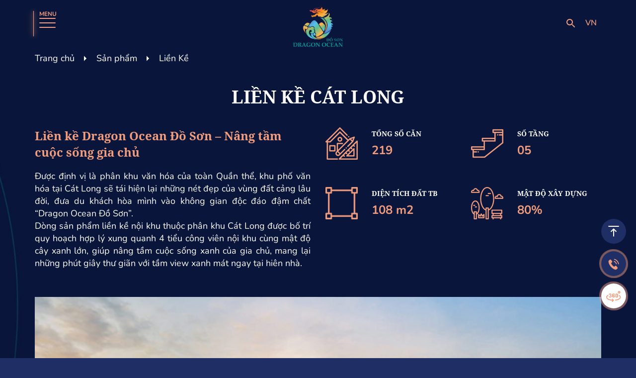

--- FILE ---
content_type: text/html; charset=utf-8
request_url: https://dragonoceandoson.vn/san-pham/lien-ke/lien-ke-cat-long
body_size: 11763
content:

	<!DOCTYPE html>
	<html id="ctl00_Html1" lang="vi">

	<head id="ctl00_Head1">
		<!-- Global site tag (gtag.js) - Google Analytics -->
		<!-- <script async src="https://www.googletagmanager.com/gtag/js?id=G-4VRPBFLVE2"></script> -->
		<!-- <script>
		window.dataLayer = window.dataLayer || [];
		function gtag(){dataLayer.push(arguments);}
		gtag('js', new Date());

		gtag('config', 'G-4VRPBFLVE2');
	</script> -->
		<!-- Google Tag Manager -->
		<!-- <script>
		(function(w,d,s,l,i){w[l]=w[l]||[];w[l].push({'gtm.start':
			new Date().getTime(),event:'gtm.js'});var f=d.getElementsByTagName(s)[0],
			j=d.createElement(s),dl=l!='dataLayer'?'&l='+l:'';j.async=true;j.src=
			'https://www.googletagmanager.com/gtm.js?id='+i+dl;f.parentNode.insertBefore(j,f);
		})(window,document,'script','dataLayer','GTM-MJ7B73L');
	</script> -->
		<!-- End Google Tag Manager -->
		<title>
	Liền kề Cát Long - Khu du lịch quốc tế Đồi Rồng- Dragon Ocean Đồ Sơn
</title>
<meta http-equiv="Content-Type" content="text/html; charset=utf-8" />
<meta name="description" content="Được định vị là phân khu văn hóa của toàn Quần thể, khu phố văn hóa tại Cát Long sẽ tái hiện lại những nét đẹp của vùng đất cảng lâu đời, đưa du khách hòa..." />
<meta name="keywords" content="Dragon Ocean Đồ Sơn, Khu du lịch quốc tế đồi rồng" /><!-- Google Tag Manager (noscript) -->
<noscript><iframe src="https://www.googletagmanager.com/ns.html?id=GTM-PD72WQJ9"
height="0" width="0" style="display:none;visibility:hidden"></iframe></noscript>
<!-- End Google Tag Manager (noscript) --><meta name="twitter:card" content="summary"><meta name="twitter:site" content="Khu du lịch quốc tế Đồi Rồng - Dragon Ocean Đồ Sơn"><meta name="twitter:title" content="Liền kề Cát Long - Khu du lịch quốc tế Đồi Rồng- Dragon Ocean Đồ Sơn"><meta name="twitter:description" content="Được định vị là phân khu văn hóa của toàn Quần thể, khu phố văn hóa tại Cát Long sẽ tái hiện lại những nét đẹp của vùng đất cảng lâu đời, đưa du khách hòa mình vào không gian độc đáo đậm chất “Dragon "><meta name="twitter:creator" content="Khu du lịch quốc tế Đồi Rồng - Dragon Ocean Đồ Sơn">
<meta property="og:image" content="https://dragonoceandoson.vn/Data/Sites/1/News/135/4-6-phovanhoa-zone2.jpeg" />
<meta itemprop="image" content="https://dragonoceandoson.vn/Data/Sites/1/News/135/4-6-phovanhoa-zone2.jpeg" /><meta name="twitter:image" content="https://dragonoceandoson.vn/Data/Sites/1/News/135/4-6-phovanhoa-zone2.jpeg">
<meta property="og:image" content="https://dragonoceandoson.vn/Data/Sites/1/News/135/3-9_lien-ke-zone-2.jpeg" />
<meta itemprop="image" content="https://dragonoceandoson.vn/Data/Sites/1/News/135/3-9_lien-ke-zone-2.jpeg" /><meta name="twitter:image" content="https://dragonoceandoson.vn/Data/Sites/1/News/135/3-9_lien-ke-zone-2.jpeg">
<meta property="og:image" content="https://dragonoceandoson.vn/Data/Sites/1/News/135/4-6-phovanhoa-zone2-(1).jpeg" />
<meta itemprop="image" content="https://dragonoceandoson.vn/Data/Sites/1/News/135/4-6-phovanhoa-zone2-(1).jpeg" /><meta name="twitter:image" content="https://dragonoceandoson.vn/Data/Sites/1/News/135/4-6-phovanhoa-zone2-(1).jpeg">
<script type="application/ld+json">{"@context": "http://schema.org","@type": "NewsArticle","mainEntityOfPage": {"@type": "WebPage","@id": "https://dragonoceandoson.vn/san-pham/lien-ke/lien-ke-cat-long"},"headline": "Liền kề Cát Long","image": {"@type": "ImageObject","url": "https://dragonoceandoson.vn/Data/Sites/1/News/135/4-6-phovanhoa-zone2.jpeg","height": 800,"width": 800},"datePublished": "2022-03-27T04:58:00+07:00","dateModified": "2022-03-27T05:01:41+07:00","author": {"@type": "Person","name": "Khu du lịch Quốc tế Đồi Rồng - Dragon Ocean Đồ Sơn"},"publisher": {"@type": "Organization","name": "Khu du lịch Quốc tế Đồi Rồng - Dragon Ocean Đồ Sơn","logo": {"@type": "ImageObject","url": "https://dragonoceandoson.vn/Data/Sites/1/media/default/logo.png","width": 600,"height": 60}},"description": "<p>Được định vị là phân khu văn hóa của toàn Quần thể, khu phố văn hóa tại Cát Long sẽ tái hiện lại những nét đẹp của vùng đất cảng lâu đời, đưa du khách hòa mình vào không gian độc đáo đậm chất “Dragon Ocean Đồ Sơn”.</p>
<p>Dòng sản phẩm liền kề nội khu thuộc phân khu Cát Long được bố trí quy hoạch hợp lý xung quanh 4 tiểu công viên nội khu cùng mật độ cây xanh lớn, giúp nâng tầm cuộc sống xanh của gia chủ, mang lại những phút giây thư giãn với tầm view xanh mát ngay tại hiên nhà.<br />
<br />
</p>"}</script>
<link rel="search" type="application/opensearchdescription+xml" title="Tìm kiếm Khu du lịch quốc tế Đồi Rồng - Dragon Ocean Đồ Sơn" href="https://dragonoceandoson.vn/SearchEngineInfo.ashx" /><meta name="viewport" content="width=device-width, initial-scale=1.0, minimum-scale=1.0, maximum-scale=1.0, user-scalable=no" /><meta http-equiv="X-UA-Compatible" content="ie=edge" /><meta name="format-detection" content="telephone=no" />
			<script type="text/javascript">
		// document.addEventListener('contextmenu', event => event.preventDefault());
		// document.onkeydown = function (e) {
		// 	// disable F12 key
		// 	if(e.keyCode == 123) {
		// 		return false;
		// 	}
		// 	// disable I key
		// 	if(e.ctrlKey && e.shiftKey && e.keyCode == 73){
		// 		return false;
		// 	}
		// 	// disable J key
		// 	if(e.ctrlKey && e.shiftKey && e.keyCode == 74) {
		// 		return false;
		// 	}
		// 	// disable U key
		// 	if(e.ctrlKey && e.keyCode == 85) {
		// 		return false;
		// 	}
		// }
			</script>
			<!--[if lt IE 9]>
		<script src="//html5shim.googlecode.com/svn/trunk/html5.js"></script>
	<![endif]-->
			<link rel="stylesheet" href="/Data/Sites/1/skins/default/css/global.min.css?v=2.3.4" /><link rel="stylesheet" href="/Data/Sites/1/skins/default/css/main.min.css?v=2.3.4" />
<link rel='stylesheet' type='text/css' href='/App_Themes/toolbar.css' />
<link rel='stylesheet' type='text/css' href='/ClientScript/fancybox/jquery.fancybox.css' />
<link rel='shortcut icon' href='/Data/Sites/1/skins/default/favicon.ico' />
<script src="//ajax.googleapis.com/ajax/libs/jquery/1.10.2/jquery.min.js" type="text/javascript" ></script><!-- Google Tag Manager -->
<script>(function(w,d,s,l,i){w[l]=w[l]||[];w[l].push({'gtm.start':
new Date().getTime(),event:'gtm.js'});var f=d.getElementsByTagName(s)[0],
j=d.createElement(s),dl=l!='dataLayer'?'&l='+l:'';j.async=true;j.src=
'https://www.googletagmanager.com/gtm.js?id='+i+dl;f.parentNode.insertBefore(j,f);
})(window,document,'script','dataLayer','GTM-PD72WQJ9');</script>
<!-- End Google Tag Manager --><link href="https://fonts.googleapis.com/icon?family=Material+Icons" rel="stylesheet" />
<link rel='canonical' href='http://dragonoceandoson.vn/san-pham/lien-ke/lien-ke-cat-long' /></head>

	<body id="ctl00_Body" class="canhcam fullpages-page news-detail-page vi-vn">
		<!-- Google Tag Manager (noscript) -->
		<!-- <noscript><iframe src="https://www.googletagmanager.com/ns.html?id=GTM-MJ7B73L" height="0" width="0" style="display:none;visibility:hidden"></iframe></noscript> -->
		<!-- End Google Tag Manager (noscript) -->
		
		
		<form method="post" action="/san-pham/lien-ke/lien-ke-cat-long" onsubmit="javascript:return WebForm_OnSubmit();" id="aspnetForm">
<div class="aspNetHidden">
<input type="hidden" name="__EVENTTARGET" id="__EVENTTARGET" value="" />
<input type="hidden" name="__EVENTARGUMENT" id="__EVENTARGUMENT" value="" />
<input type="hidden" name="__VIEWSTATEFIELDCOUNT" id="__VIEWSTATEFIELDCOUNT" value="4" />
<input type="hidden" name="__VIEWSTATE" id="__VIEWSTATE" value="/[base64]" />
<input type="hidden" name="__VIEWSTATE1" id="__VIEWSTATE1" value="[base64]" />
<input type="hidden" name="__VIEWSTATE2" id="__VIEWSTATE2" value="[base64]" />
<input type="hidden" name="__VIEWSTATE3" id="__VIEWSTATE3" value="FfepwDbsh3gJIItI" />
</div>

<script type="text/javascript">
//<![CDATA[
var theForm = document.forms['aspnetForm'];
if (!theForm) {
    theForm = document.aspnetForm;
}
function __doPostBack(eventTarget, eventArgument) {
    if (!theForm.onsubmit || (theForm.onsubmit() != false)) {
        theForm.__EVENTTARGET.value = eventTarget;
        theForm.__EVENTARGUMENT.value = eventArgument;
        theForm.submit();
    }
}
//]]>
</script>


<script src="/WebResource.axd?d=DzU4QWvQ30_MLqZZhwE_mWOdFxUNGBkdpHFD2aJADZ3hsLa7r77Id-L-jjzXgUE8fmfyUhVm_ELNHnYTQCUOwbjFhDA1&amp;t=638628459619783110" type="text/javascript"></script>

<script type="text/javascript">
(function (d, s, id) {
var js, fjs = d.getElementsByTagName(s)[0];
if (d.getElementById(id)) return;
js = d.createElement(s); js.id = id
js.async=true;
js.src = "//connect.facebook.net/en_US/all.js#xfbml=1";
fjs.parentNode.insertBefore(js, fjs);
} (document, 'script', 'facebook-jssdk'));
</script>
<script type="text/javascript">
!function (d, s, id) {
var js, fjs = d.getElementsByTagName(s)[0];
if (!d.getElementById(id)) {
js = d.createElement(s);
js.id = id; js.src = "//platform.twitter.com/widgets.js";
fjs.parentNode.insertBefore(js, fjs);
}
} (document, "script", "twitter-wjs");</script>

<script src="/ScriptResource.axd?d=iJagv-1y_0y1hUbfoBU__bdtrSi6IHrTVBhDCu84Uv-SvuWrXVgV4FF4ooZINZ1az0riYOKwtJ8goZjW0k-uYY_BSciSaURZHLYGufezoIClGUbgyOIk3jWH7Mlk2kY1rGAplptUyU0aOw8t9fml7-agQgE1&amp;t=ffffffffc7a8e318" type="text/javascript"></script>
<script src="/ScriptResource.axd?d=[base64]" type="text/javascript"></script>
<script type="text/javascript">
//<![CDATA[
function WebForm_OnSubmit() {
if (typeof(ValidatorOnSubmit) == "function" && ValidatorOnSubmit() == false) return false;
return true;
}
//]]>
</script>

			
			
			
			<script type="text/javascript">
//<![CDATA[
Sys.WebForms.PageRequestManager._initialize('ctl00$ScriptManager1', 'aspnetForm', ['tctl00$mdl150$ctl00$pnlFormWizard',''], [], [], 90, 'ctl00');
//]]>
</script>

			<div id="wrapper">
				<header>
					<div class="header-wrap d-flex d-items-center justify-between">
						<div class="wrap-left navbar d-flex d-items-center">
							<button id="welionMenu" type="button" data-target="#welionToggleMenu"
								aria-controls="welionToggleMenu"><span></span><span></span><span></span>
								<div id="pulseMe">
									<div class="bar left"></div>
									<div class="bar top"></div>
									<div class="bar right"></div>
									<div class="bar bottom"></div>
								</div>
							</button>
							<nav class="navbar-left" id="welionToggleMenu">
								<!-- Main Menu - Left -->
								<div class='Module Module-157'><div class='ModuleContent'><ul class="navbar-nav main-menu type-none">
  <li><a class=" " href="https://dragonoceandoson.vn/gioi-thieu" title="Giới thiệu" target="_self">Giới thiệu</a></li>
  <li><a class=" " href="https://dragonoceandoson.vn/quy-hoach-chi-tiet" title="Quy hoạch chi tiết" target="_self">Quy hoạch chi tiết</a></li>
  <li><a class=" " href="https://dragonoceandoson.vn/#vi-tri" title="Vị trí" target="_self">Vị trí</a></li>
  <li><a class=" " href="https://dragonoceandoson.vn/he-thong-tien-ich/tien-ich-noi-khu" title="Hệ thống tiện ích" target="_self">Hệ thống tiện ích</a></li>
</ul></div></div>
							</nav>
						</div>
						<!-- Header - Logo -->
						<div class='logo Module Module-159'><div class='ModuleContent'><a href="/"><img alt="" src="/Data/Sites/1/media/logo.png" /></a></div></div>
						<div class="wrap-right navbar d-flex d-items-center justify-end">
							<nav class="navbar-right">
								<!-- Main Menu - Right -->
								<div class='Module Module-158'><div class='ModuleContent'><ul class="navbar-nav main-menu type-none">
  <li class="active"><a class=" " href="https://dragonoceandoson.vn/san-pham/shop-house" title="Sản phẩm" target="_self">Sản phẩm</a></li>
  <li><a class=" " href="https://dragonoceandoson.vn/thu-vien/anh-du-an" title="Thư viện" target="_self">Thư viện</a></li>
  <li><a class=" " href="https://dragonoceandoson.vn/tin-tuc" title="Tin tức" target="_self">Tin tức</a></li>
  <li><a class=" " href="https://dragonoceandoson.vn/lien-he" title="Liên hệ" target="_self">Liên hệ</a></li>
</ul></div></div>
							</nav>
							<div class="button-search">
								<svg width="18" height="18" viewBox="0 0 18 18" fill="#F09C7D"
									xmlns="http://www.w3.org/2000/svg">
									<path
										d="M12.5 11H11.71L11.43 10.73C12.41 9.59 13 8.11 13 6.5C13 2.91 10.09 0 6.5 0C2.91 0 0 2.91 0 6.5C0 10.09 2.91 13 6.5 13C8.11 13 9.59 12.41 10.73 11.43L11 11.71V12.5L16 17.49L17.49 16L12.5 11ZM6.5 11C4.01 11 2 8.99 2 6.5C2 4.01 4.01 2 6.5 2C8.99 2 11 4.01 11 6.5C11 8.99 8.99 11 6.5 11Z">
									</path>
								</svg>
							</div>
							<!-- Header - Language -->
							<div class='language Module Module-160'><ul class="language-list type-none d-flex d-items-center justify-end">
  <li class="active"><a class="" href="javascript:;" title="VN" target="">VN</a></li>
  <li><a class="" href="https://dragonoceandoson.vn/en-US/" title="EN" target="">EN</a></li>
</ul></div>
						</div>
					</div>
				</header>
				<div class="wrap-search-main">
					<div class="container">
						<div class='Module Module-212'><div id='ctl00_mdl212_ctl00_Search_pnlSearch' class='searchbox'>

    <input onfocus="javascript:watermarkEnter(this, &#39;&#39;);" onblur="javascript:watermarkLeave(this, &#39;&#39;);" name="ctl00$mdl212$ctl00$Search$txtSearch" type="text" id="ctl00_mdl212_ctl00_Search_txtSearch" title="Tìm kiếm" class="searchinput" autocomplete="off" placeholder="Hãy tìm kiếm..." />
    
    <button onclick="__doPostBack('ctl00$mdl212$ctl00$Search$btnSearch','')" id="ctl00_mdl212_ctl00_Search_btnSearch" class="searchbutton">
        Tìm kiếm
    </button>

</div></div>
					</div>
					<div class="close">Đóng</div>
				</div>
				<main class="main">
					<div id="ctl00_divAlt1" class="altcontent1 cmszone">
	
						<section class="global-breadcrumb"><div class='container Module Module-161'><ol class='breadcrumb' itemscope='' itemtype='http://schema.org/BreadcrumbList'>
    
            <li itemprop='itemListElement' itemscope='' itemtype='http://schema.org/ListItem'><a href='https://dragonoceandoson.vn' class='itemcrumb' itemprop='item'  itemtype='http://schema.org/Thing'><span itemprop='name'>Trang chủ</span></a><meta itemprop='position' content='0'></li>
        
            <li itemprop='itemListElement' itemscope='' itemtype='http://schema.org/ListItem'><a href='https://dragonoceandoson.vn/san-pham/shop-house' class='itemcrumb' itemprop='item'  itemtype='http://schema.org/Thing'><span itemprop='name'>Sản phẩm</span></a><meta itemprop='position' content='1'></li>
        
            <li itemprop='itemListElement' itemscope='' itemtype='http://schema.org/ListItem'><a href='https://dragonoceandoson.vn/san-pham/lien-ke' class='itemcrumb active' itemprop='item'  itemtype='http://schema.org/Thing'><span itemprop='name'>Liền Kề</span></a><meta itemprop='position' content='2'></li>
        
    
</ol></div></section>
					
</div>
					
					<div id="ctl00_divCenter" class="middle-fullwidth">
	
						 
    
<div class='Module Module-154'><div class='ModuleContent'>
<div id="ctl00_mainContent_ctl00_ctl00_pnlInnerWrap">
		
    
    
    <section class="product-detail section-bottom" setMainBackground="/Data/Sites/1/media/bg/bg-product.jpg">
  <div class="container">
    <h1 class="global-title text-center text-white text-uppercase">Liền kề Cát Long</h1>
    <div class="row row-margin-top">
      <div class="col-lg-6">
        <h2 class="sub-title fz-24 text-main fw-700 font-2">Liền kề Dragon Ocean Đồ Sơn – Nâng tầm cuộc sống gia chủ</h2>
        <div class="brief fz-18 fw-400 text-white"><p>Được định vị là phân khu văn hóa của toàn Quần thể, khu phố văn hóa tại Cát Long sẽ tái hiện lại những nét đẹp của vùng đất cảng lâu đời, đưa du khách hòa mình vào không gian độc đáo đậm chất “Dragon Ocean Đồ Sơn”.</p>
<p>Dòng sản phẩm liền kề nội khu thuộc phân khu Cát Long được bố trí quy hoạch hợp lý xung quanh 4 tiểu công viên nội khu cùng mật độ cây xanh lớn, giúp nâng tầm cuộc sống xanh của gia chủ, mang lại những phút giây thư giãn với tầm view xanh mát ngay tại hiên nhà.<br />
<br />
</p></div>
      </div>
      <div class="col-lg-6"><div class="row row-margin-top group-list">
<div class="col-md-6">
<div class="group-item d-flex d-items-center">
<div class="icon"> <img alt="" src="/Data/Sites/1/media/icon/i1.png" /></div>
<div class="caption">
<p class="title fz-14 fw-700 text-white text-uppercase font-2">TỔNG SỐ CĂN</p>
<p class="number fz-24 text-main fw-700">219</p>
</div>
</div>
</div>
<div class="col-md-6">
<div class="group-item d-flex d-items-center">
<div class="icon"><img alt="" src="/Data/Sites/1/media/sanpham-icon/sotang.png" /></div>
<div class="caption">
<p class="title fz-14 fw-700 text-white text-uppercase font-2">SỐ TẦNG</p>
<p class="number fz-24 text-main fw-700"> <span>05</span></p>
</div>
</div>
</div>
<div class="col-md-6">
<div class="group-item d-flex d-items-center">
<div class="icon"><img alt="" src="/Data/Sites/1/media/sanpham-icon/dientichdat.png" /></div>
<div class="caption">
<p class="title fz-14 fw-700 text-white text-uppercase font-2">DIỆN TÍCH ĐẤT TB</p>
<p class="number fz-24 text-main fw-700">108 m<sup>2</sup></p>
</div>
</div>
</div>
<div class="col-md-6">
<div class="group-item d-flex d-items-center">
<div class="icon"><img alt="" src="/Data/Sites/1/media/sanpham-icon/dientichsanvuon.png" /></div>
<div class="caption">
<p class="title fz-14 fw-700 text-white text-uppercase font-2">MẬT ĐỘ XÂY DỰNG</p>
<p class="number fz-24 text-main fw-700"><span>80%</span></p>
</div>
</div>
</div>
</div></div>
    </div>
    <div class="main-slide">
      <div class="swiper">
        <div class="swiper-wrapper">
          <div class="swiper-slide">
            <div class="image img-scale">
              <a data-fancybox="img-product" href="/Data/Sites/1/News/135/4-6-phovanhoa-zone2.jpeg" title="">
                <img src="/Data/Sites/1/News/135/4-6-phovanhoa-zone2.jpeg" alt="">
              </a>
            </div>
          </div>
          <div class="swiper-slide">
            <div class="image img-scale">
              <a data-fancybox="img-product" href="/Data/Sites/1/News/135/3-9_lien-ke-zone-2.jpeg" title="">
                <img src="/Data/Sites/1/News/135/3-9_lien-ke-zone-2.jpeg" alt="">
              </a>
            </div>
          </div>
          <div class="swiper-slide">
            <div class="image img-scale">
              <a data-fancybox="img-product" href="/Data/Sites/1/News/135/4-6-phovanhoa-zone2-(1).jpeg" title="">
                <img src="/Data/Sites/1/News/135/4-6-phovanhoa-zone2-(1).jpeg" alt="">
              </a>
            </div>
          </div>
        </div>
      </div>
      <div class="main-button">
        <div class="button-prev">
          <img src="/Data/Sites/1/skins/default/img/icon/prev.svg" alt="prev">
        </div>
        <div class="button-next">
          <img src="/Data/Sites/1/skins/default/img/icon/next.svg" alt="next">
        </div>
      </div>
    </div>
  </div>
</section>
    
    

	</div></div></div>
					
</div>
					
					<div id="ctl00_divAltContent2" class="altcontent2 cmszone">
	
						<div class='hidden Module Module-127'><div class='ModuleContent'>

</div></div>
					
</div>
					<div class='nav-fixed Module Module-152'><div class='ModuleContent'><ul class="type-none">
    <li class="back-to-top" data-section="1"><img alt="" src="/Data/Sites/1/skins/default/img/icon/backtotop.png" /></li>
    <li class="phone"> <a href="tel: 1800888896"> <img alt="" src="/Data/Sites/1/skins/default/img/icon/phone-talk.png" /></a></li>
    <li class="view-360 hidden"> <a href="#"> <img alt="" src="/Data/Sites/1/skins/default/img/icon/360.png" /></a></li>
</ul></div></div>
				</main>
				<footer setBackground="/Data/Sites/1/media/gioithieu-nhaphattrien/bg-lienhe.jpeg" data-title="Liên hệ">
					<div class="box-content mx-auto">
						<div class="container">
							<!-- Form THÔNG TIN LIÊN HỆ -->
							<div class='animBottom Module Module-150'><div class='ModuleContent'><div id="ctl00_mdl150_ctl00_pnlFormWizard">
	
        <div id="ctl00_mdl150_ctl00_pnlForm" class="wrap-form" onkeypress="javascript:return WebForm_FireDefaultButton(event, &#39;ctl00_mdl150_ctl00_btnSubmit&#39;)">
		
            
            
            
            <div id="ctl00_mdl150_ctl00_pnlQuestions">
			<h4 class="global-title text-center text-white text-uppercase animTitle">thông tin liên hệ</h4><div class="row"><div class="form-group qtext require col-lg-6"><input name="ctl00$mdl150$ctl00$ctld03e229d1a9d4c27a2d1f771a2e2378b$txtd03e229d1a9d4c27a2d1f771a2e2378b" type="text" id="ctl00_mdl150_ctl00_ctld03e229d1a9d4c27a2d1f771a2e2378b_txtd03e229d1a9d4c27a2d1f771a2e2378b" placeholder="Họ tên" /><span id="ctl00_mdl150_ctl00_ctld03e229d1a9d4c27a2d1f771a2e2378b_vald03e229d1a9d4c27a2d1f771a2e2378b" class="fa fa-exclamation-triangle" style="display:none;">Vui lòng nhập Họ tên.</span></div><div class="form-group qtext require col-lg-6"><input name="ctl00$mdl150$ctl00$ctl2bfeb00f3e984c889d19939f94d34143$txt2bfeb00f3e984c889d19939f94d34143" type="text" size="30" id="ctl00_mdl150_ctl00_ctl2bfeb00f3e984c889d19939f94d34143_txt2bfeb00f3e984c889d19939f94d34143" placeholder="Email (*)" /><span id="ctl00_mdl150_ctl00_ctl2bfeb00f3e984c889d19939f94d34143_val2bfeb00f3e984c889d19939f94d34143" class="fa fa-exclamation-triangle" style="display:none;">Vui lòng nhập Email (*).</span><span id="ctl00_mdl150_ctl00_ctl2bfeb00f3e984c889d19939f94d34143_ctl00" class="fa fa-exclamation-triangle" style="display:none;"></span></div><div class="form-group qtext col-lg-6"><input name="ctl00$mdl150$ctl00$ctl24ef3ce1aa634be6ad444815248e21d7$txt24ef3ce1aa634be6ad444815248e21d7" type="text" id="ctl00_mdl150_ctl00_ctl24ef3ce1aa634be6ad444815248e21d7_txt24ef3ce1aa634be6ad444815248e21d7" placeholder="Địa chỉ" /><span id="ctl00_mdl150_ctl00_ctl24ef3ce1aa634be6ad444815248e21d7_val24ef3ce1aa634be6ad444815248e21d7" class="fa fa-exclamation-triangle" style="display:none;">Vui lòng nhập Địa chỉ.</span></div><div class="form-group qtext require col-lg-6"><input name="ctl00$mdl150$ctl00$ctl04484ecfcb764116949118fcd6e1aa8a$txt04484ecfcb764116949118fcd6e1aa8a" type="text" id="ctl00_mdl150_ctl00_ctl04484ecfcb764116949118fcd6e1aa8a_txt04484ecfcb764116949118fcd6e1aa8a" placeholder="Điện thoại  (*)" /><span id="ctl00_mdl150_ctl00_ctl04484ecfcb764116949118fcd6e1aa8a_val04484ecfcb764116949118fcd6e1aa8a" class="fa fa-exclamation-triangle" style="display:none;">Vui lòng nhập Điện thoại  (*).</span></div><div class="form-group qparagraph col-12"><textarea name="ctl00$mdl150$ctl00$ctlf5f1fe8baf164ed0b0d83924e2869ad7$txtf5f1fe8baf164ed0b0d83924e2869ad7" rows="2" cols="20" id="ctl00_mdl150_ctl00_ctlf5f1fe8baf164ed0b0d83924e2869ad7_txtf5f1fe8baf164ed0b0d83924e2869ad7" placeholder="Nội dung">
</textarea><span id="ctl00_mdl150_ctl00_ctlf5f1fe8baf164ed0b0d83924e2869ad7_valf5f1fe8baf164ed0b0d83924e2869ad7" class="fa fa-exclamation-triangle" style="display:none;">Vui lòng nhập Nội dung.</span></div></div>
		</div>
            
            <div id="ctl00_mdl150_ctl00_up1" style="display:none;">
			
                    <img src='/Data/SiteImages/indicators/indicator1.gif' alt=' ' />
                
		</div>
            <div class="form-group frm-btnwrap">
                <label class="label">&nbsp;</label>
                <div class="frm-btn">
                    
                    <input type="submit" name="ctl00$mdl150$ctl00$btnSubmit" value="Gửi thông tin" onclick="javascript:WebForm_DoPostBackWithOptions(new WebForm_PostBackOptions(&quot;ctl00$mdl150$ctl00$btnSubmit&quot;, &quot;&quot;, true, &quot;formwizard71d12f33-793c-4054-9770-79356b946a16&quot;, &quot;&quot;, false, false))" id="ctl00_mdl150_ctl00_btnSubmit" class="btn btn-default frm-btn-submit" />
                    <input name="ctl00$mdl150$ctl00$btnReset" type="reset" id="ctl00_mdl150_ctl00_btnReset" class="btn btn-default frm-btn-reset" value="Xóa" />
                    <input type="hidden" name="ctl00$mdl150$ctl00$hdnResponseSetGuid" id="ctl00_mdl150_ctl00_hdnResponseSetGuid" />
                </div>
            </div>
            <div class="clear"></div>
        
	</div>
        
    
</div></div></div>
							<!-- Info Footer -->
							<div class='Module Module-151'><div class='ModuleContent'><div class="footer-info d-flex animLeft">
<div class="logo"> <img alt="" src="/Data/Sites/1/media/logo.png" /></div>
<div class="right w100">
<h5 class="title fz-20 fw-400 text-white text-up font-2">Khu du lịch Quốc tế Đồi Rồng - Dragon Ocean Đồ Sơn</h5>
<div class="row w100">
<div class="col-lg-5">
<div class="item">
<div class="icon"> <img alt="" src="/Data/Sites/1/media/icon/home.png" /></div>
<div class="content">
<p>Chủ đầu tư:<br />
Công ty Cổ phần Đầu tư và Du lịch Vạn Hương.</p>
</div>
</div>
</div>
<div class="col-lg-3">
<div class="item">
<div class="icon"> <img alt="" src="/Data/Sites/1/media/icon/i1.png" /></div>
<div class="content">
<p>Mã Số Thuế:</p>
0201034792
<p>&nbsp;</p>
</div>
</div>
</div>
<div class="col-lg-4">
<div class="item">
<div class="icon"> <img alt="" src="/Data/Sites/1/media/icon/pin.png" /></div>
<div class="content">
<p>Địa chỉ:<br />
Khu Du lịch Quốc tế Đồi Rồng, Phường Vạn Hương, Quận Đồ Sơn, Thành phố Hải Phòng</p>
</div>
</div>
</div>
</div>
</div>
</div>
<div class="footer-bot d-flex d-items-center justify-end animRight">
<ul class="social-list type-none d-flex d-items-center">
    <li> <a target="_blank"><img alt="" src="/Data/Sites/1/media/icon/fb.png" /></a></li>
    <li> <a target="_blank"><img alt="" src="/Data/Sites/1/media/icon/yt.png" /></a></li>
</ul>
<div class="copy-right">
<p>Copyright © 2021 Dragon Ocean Đồ Sơn.</p>
</div>
</div></div></div>
						</div>
					</div>
				</footer>
				<div class='nav-fixed Module Module-213'><div class='ModuleContent'><ul class="type-none">
    <li class="back-to-top" data-section="1"><img alt="" src="/Data/Sites/1/skins/default/img/icon/backtotop.png" /></li>
    <li class="phone"> <a href="tel: 1800888896"> <img alt="" src="/Data/Sites/1/skins/default/img/icon/phone-talk.png" /></a></li>
    <li class="view-360"> <a target="_blank" href="https://dragonoceandoson.vn/view360/"> <img alt="" src="/Data/Sites/1/skins/default/img/icon/360.svg" /></a></li>
</ul></div></div>
				<!-- <script src="https://cdnjs.cloudflare.com/ajax/libs/lodash.js/3.10.1/lodash.min.js"></script> -->
				<script>
					LazyLoad = function (doc) { var env, head, pending = {}, pollCount = 0, queue = { css: [], js: [] }, styleSheets = doc.styleSheets; function createNode(name, attrs) { var node = doc.createElement(name), attr; for (attr in attrs) attrs.hasOwnProperty(attr) && node.setAttribute(attr, attrs[attr]); return node } function finish(type) { var p = pending[type], callback, urls; p && (callback = p.callback, (urls = p.urls).shift(), pollCount = 0, urls.length || (callback && callback.call(p.context, p.obj), pending[type] = null, queue[type].length && load(type))) } function getEnv() { var ua = navigator.userAgent; ((env = { async: !0 === doc.createElement("script").async }).webkit = /AppleWebKit\//.test(ua)) || (env.ie = /MSIE|Trident/.test(ua)) || (env.opera = /Opera/.test(ua)) || (env.gecko = /Gecko\//.test(ua)) || (env.unknown = !0) } function load(type, urls, callback, obj, context) { var _finish = function () { finish(type) }, isCSS = "css" === type, nodes = [], i, len, node, p, pendingUrls, url; if (env || getEnv(), urls) if (urls = "string" == typeof urls ? [urls] : urls.concat(), isCSS || env.async || env.gecko || env.opera) queue[type].push({ urls: urls, callback: callback, obj: obj, context: context }); else for (i = 0, len = urls.length; i < len; ++i)queue[type].push({ urls: [urls[i]], callback: i === len - 1 ? callback : null, obj: obj, context: context }); if (!pending[type] && (p = pending[type] = queue[type].shift())) { for (head || (head = doc.head || doc.getElementsByTagName("head")[0]), i = 0, len = (pendingUrls = p.urls.concat()).length; i < len; ++i)url = pendingUrls[i], isCSS ? node = env.gecko ? createNode("style") : createNode("link", { href: url, rel: "stylesheet" }) : (node = createNode("script", { src: url })).async = !1, node.className = "lazyload", node.setAttribute("charset", "utf-8"), env.ie && !isCSS && "onreadystatechange" in node && !("draggable" in node) ? node.onreadystatechange = function () { /loaded|complete/.test(node.readyState) && (node.onreadystatechange = null, _finish()) } : isCSS && (env.gecko || env.webkit) ? env.webkit ? (p.urls[i] = node.href, pollWebKit()) : (node.innerHTML = '@import "' + url + '";', pollGecko(node)) : node.onload = node.onerror = _finish, nodes.push(node); for (i = 0, len = nodes.length; i < len; ++i)head.appendChild(nodes[i]) } } function pollGecko(node) { var hasRules; try { hasRules = !!node.sheet.cssRules } catch (ex) { return void ((pollCount += 1) < 200 ? setTimeout((function () { pollGecko(node) }), 50) : hasRules && finish("css")) } finish("css") } function pollWebKit() { var css = pending.css, i; if (css) { for (i = styleSheets.length; --i >= 0;)if (styleSheets[i].href === css.urls[0]) { finish("css"); break } pollCount += 1, css && (pollCount < 200 ? setTimeout(pollWebKit, 50) : finish("css")) } } return { css: function (urls, callback, obj, context) { load("css", urls, callback, obj, context) }, js: function (urls, callback, obj, context) { load("js", urls, callback, obj, context) } } }(this.document);
				</script>
				<script src="/Data/Sites/1/skins/default/js/global.min.js"></script>
				<script>
					LazyLoad.js([
						'https://cdnjs.cloudflare.com/ajax/libs/waypoints/4.0.1/jquery.waypoints.js',
						'/Data/Sites/1/skins/default/js/main.min.js?v=2.3.4'
					], function () {
						window.dispatchEvent(new Event('resize'));
					});
				</script>
				
			</div>
			
			
		
<script type="text/javascript">
//<![CDATA[
var Page_Validators =  new Array(document.getElementById("ctl00_mdl150_ctl00_ctld03e229d1a9d4c27a2d1f771a2e2378b_vald03e229d1a9d4c27a2d1f771a2e2378b"), document.getElementById("ctl00_mdl150_ctl00_ctl2bfeb00f3e984c889d19939f94d34143_val2bfeb00f3e984c889d19939f94d34143"), document.getElementById("ctl00_mdl150_ctl00_ctl2bfeb00f3e984c889d19939f94d34143_ctl00"), document.getElementById("ctl00_mdl150_ctl00_ctl24ef3ce1aa634be6ad444815248e21d7_val24ef3ce1aa634be6ad444815248e21d7"), document.getElementById("ctl00_mdl150_ctl00_ctl04484ecfcb764116949118fcd6e1aa8a_val04484ecfcb764116949118fcd6e1aa8a"), document.getElementById("ctl00_mdl150_ctl00_ctlf5f1fe8baf164ed0b0d83924e2869ad7_valf5f1fe8baf164ed0b0d83924e2869ad7"));
//]]>
</script>

<script type="text/javascript">
//<![CDATA[
var ctl00_mdl150_ctl00_ctld03e229d1a9d4c27a2d1f771a2e2378b_vald03e229d1a9d4c27a2d1f771a2e2378b = document.all ? document.all["ctl00_mdl150_ctl00_ctld03e229d1a9d4c27a2d1f771a2e2378b_vald03e229d1a9d4c27a2d1f771a2e2378b"] : document.getElementById("ctl00_mdl150_ctl00_ctld03e229d1a9d4c27a2d1f771a2e2378b_vald03e229d1a9d4c27a2d1f771a2e2378b");
ctl00_mdl150_ctl00_ctld03e229d1a9d4c27a2d1f771a2e2378b_vald03e229d1a9d4c27a2d1f771a2e2378b.controltovalidate = "ctl00_mdl150_ctl00_ctld03e229d1a9d4c27a2d1f771a2e2378b_txtd03e229d1a9d4c27a2d1f771a2e2378b";
ctl00_mdl150_ctl00_ctld03e229d1a9d4c27a2d1f771a2e2378b_vald03e229d1a9d4c27a2d1f771a2e2378b.focusOnError = "t";
ctl00_mdl150_ctl00_ctld03e229d1a9d4c27a2d1f771a2e2378b_vald03e229d1a9d4c27a2d1f771a2e2378b.errormessage = "Vui lòng nhập Họ tên.";
ctl00_mdl150_ctl00_ctld03e229d1a9d4c27a2d1f771a2e2378b_vald03e229d1a9d4c27a2d1f771a2e2378b.display = "Dynamic";
ctl00_mdl150_ctl00_ctld03e229d1a9d4c27a2d1f771a2e2378b_vald03e229d1a9d4c27a2d1f771a2e2378b.validationGroup = "formwizard71d12f33-793c-4054-9770-79356b946a16";
ctl00_mdl150_ctl00_ctld03e229d1a9d4c27a2d1f771a2e2378b_vald03e229d1a9d4c27a2d1f771a2e2378b.evaluationfunction = "RequiredFieldValidatorEvaluateIsValid";
ctl00_mdl150_ctl00_ctld03e229d1a9d4c27a2d1f771a2e2378b_vald03e229d1a9d4c27a2d1f771a2e2378b.initialvalue = "";
var ctl00_mdl150_ctl00_ctl2bfeb00f3e984c889d19939f94d34143_val2bfeb00f3e984c889d19939f94d34143 = document.all ? document.all["ctl00_mdl150_ctl00_ctl2bfeb00f3e984c889d19939f94d34143_val2bfeb00f3e984c889d19939f94d34143"] : document.getElementById("ctl00_mdl150_ctl00_ctl2bfeb00f3e984c889d19939f94d34143_val2bfeb00f3e984c889d19939f94d34143");
ctl00_mdl150_ctl00_ctl2bfeb00f3e984c889d19939f94d34143_val2bfeb00f3e984c889d19939f94d34143.controltovalidate = "ctl00_mdl150_ctl00_ctl2bfeb00f3e984c889d19939f94d34143_txt2bfeb00f3e984c889d19939f94d34143";
ctl00_mdl150_ctl00_ctl2bfeb00f3e984c889d19939f94d34143_val2bfeb00f3e984c889d19939f94d34143.focusOnError = "t";
ctl00_mdl150_ctl00_ctl2bfeb00f3e984c889d19939f94d34143_val2bfeb00f3e984c889d19939f94d34143.errormessage = "Vui lòng nhập Email (*).";
ctl00_mdl150_ctl00_ctl2bfeb00f3e984c889d19939f94d34143_val2bfeb00f3e984c889d19939f94d34143.display = "Dynamic";
ctl00_mdl150_ctl00_ctl2bfeb00f3e984c889d19939f94d34143_val2bfeb00f3e984c889d19939f94d34143.validationGroup = "formwizard71d12f33-793c-4054-9770-79356b946a16";
ctl00_mdl150_ctl00_ctl2bfeb00f3e984c889d19939f94d34143_val2bfeb00f3e984c889d19939f94d34143.evaluationfunction = "RequiredFieldValidatorEvaluateIsValid";
ctl00_mdl150_ctl00_ctl2bfeb00f3e984c889d19939f94d34143_val2bfeb00f3e984c889d19939f94d34143.initialvalue = "";
var ctl00_mdl150_ctl00_ctl2bfeb00f3e984c889d19939f94d34143_ctl00 = document.all ? document.all["ctl00_mdl150_ctl00_ctl2bfeb00f3e984c889d19939f94d34143_ctl00"] : document.getElementById("ctl00_mdl150_ctl00_ctl2bfeb00f3e984c889d19939f94d34143_ctl00");
ctl00_mdl150_ctl00_ctl2bfeb00f3e984c889d19939f94d34143_ctl00.controltovalidate = "ctl00_mdl150_ctl00_ctl2bfeb00f3e984c889d19939f94d34143_txt2bfeb00f3e984c889d19939f94d34143";
ctl00_mdl150_ctl00_ctl2bfeb00f3e984c889d19939f94d34143_ctl00.focusOnError = "t";
ctl00_mdl150_ctl00_ctl2bfeb00f3e984c889d19939f94d34143_ctl00.display = "Dynamic";
ctl00_mdl150_ctl00_ctl2bfeb00f3e984c889d19939f94d34143_ctl00.validationGroup = "formwizard71d12f33-793c-4054-9770-79356b946a16";
ctl00_mdl150_ctl00_ctl2bfeb00f3e984c889d19939f94d34143_ctl00.evaluationfunction = "RegularExpressionValidatorEvaluateIsValid";
ctl00_mdl150_ctl00_ctl2bfeb00f3e984c889d19939f94d34143_ctl00.validationexpression = "^([0-9a-zA-Z]([\'-.\\w]*[_0-9a-zA-Z])*@(([0-9a-zA-Z])+([-\\w\']*[0-9a-zA-Z])*\\.)+[a-zA-Z]{2,9})$";
var ctl00_mdl150_ctl00_ctl24ef3ce1aa634be6ad444815248e21d7_val24ef3ce1aa634be6ad444815248e21d7 = document.all ? document.all["ctl00_mdl150_ctl00_ctl24ef3ce1aa634be6ad444815248e21d7_val24ef3ce1aa634be6ad444815248e21d7"] : document.getElementById("ctl00_mdl150_ctl00_ctl24ef3ce1aa634be6ad444815248e21d7_val24ef3ce1aa634be6ad444815248e21d7");
ctl00_mdl150_ctl00_ctl24ef3ce1aa634be6ad444815248e21d7_val24ef3ce1aa634be6ad444815248e21d7.controltovalidate = "ctl00_mdl150_ctl00_ctl24ef3ce1aa634be6ad444815248e21d7_txt24ef3ce1aa634be6ad444815248e21d7";
ctl00_mdl150_ctl00_ctl24ef3ce1aa634be6ad444815248e21d7_val24ef3ce1aa634be6ad444815248e21d7.focusOnError = "t";
ctl00_mdl150_ctl00_ctl24ef3ce1aa634be6ad444815248e21d7_val24ef3ce1aa634be6ad444815248e21d7.errormessage = "Vui lòng nhập Địa chỉ.";
ctl00_mdl150_ctl00_ctl24ef3ce1aa634be6ad444815248e21d7_val24ef3ce1aa634be6ad444815248e21d7.display = "Dynamic";
ctl00_mdl150_ctl00_ctl24ef3ce1aa634be6ad444815248e21d7_val24ef3ce1aa634be6ad444815248e21d7.enabled = "False";
ctl00_mdl150_ctl00_ctl24ef3ce1aa634be6ad444815248e21d7_val24ef3ce1aa634be6ad444815248e21d7.validationGroup = "formwizard71d12f33-793c-4054-9770-79356b946a16";
ctl00_mdl150_ctl00_ctl24ef3ce1aa634be6ad444815248e21d7_val24ef3ce1aa634be6ad444815248e21d7.evaluationfunction = "RequiredFieldValidatorEvaluateIsValid";
ctl00_mdl150_ctl00_ctl24ef3ce1aa634be6ad444815248e21d7_val24ef3ce1aa634be6ad444815248e21d7.initialvalue = "";
var ctl00_mdl150_ctl00_ctl04484ecfcb764116949118fcd6e1aa8a_val04484ecfcb764116949118fcd6e1aa8a = document.all ? document.all["ctl00_mdl150_ctl00_ctl04484ecfcb764116949118fcd6e1aa8a_val04484ecfcb764116949118fcd6e1aa8a"] : document.getElementById("ctl00_mdl150_ctl00_ctl04484ecfcb764116949118fcd6e1aa8a_val04484ecfcb764116949118fcd6e1aa8a");
ctl00_mdl150_ctl00_ctl04484ecfcb764116949118fcd6e1aa8a_val04484ecfcb764116949118fcd6e1aa8a.controltovalidate = "ctl00_mdl150_ctl00_ctl04484ecfcb764116949118fcd6e1aa8a_txt04484ecfcb764116949118fcd6e1aa8a";
ctl00_mdl150_ctl00_ctl04484ecfcb764116949118fcd6e1aa8a_val04484ecfcb764116949118fcd6e1aa8a.focusOnError = "t";
ctl00_mdl150_ctl00_ctl04484ecfcb764116949118fcd6e1aa8a_val04484ecfcb764116949118fcd6e1aa8a.errormessage = "Vui lòng nhập Điện thoại  (*).";
ctl00_mdl150_ctl00_ctl04484ecfcb764116949118fcd6e1aa8a_val04484ecfcb764116949118fcd6e1aa8a.display = "Dynamic";
ctl00_mdl150_ctl00_ctl04484ecfcb764116949118fcd6e1aa8a_val04484ecfcb764116949118fcd6e1aa8a.validationGroup = "formwizard71d12f33-793c-4054-9770-79356b946a16";
ctl00_mdl150_ctl00_ctl04484ecfcb764116949118fcd6e1aa8a_val04484ecfcb764116949118fcd6e1aa8a.evaluationfunction = "RequiredFieldValidatorEvaluateIsValid";
ctl00_mdl150_ctl00_ctl04484ecfcb764116949118fcd6e1aa8a_val04484ecfcb764116949118fcd6e1aa8a.initialvalue = "";
var ctl00_mdl150_ctl00_ctlf5f1fe8baf164ed0b0d83924e2869ad7_valf5f1fe8baf164ed0b0d83924e2869ad7 = document.all ? document.all["ctl00_mdl150_ctl00_ctlf5f1fe8baf164ed0b0d83924e2869ad7_valf5f1fe8baf164ed0b0d83924e2869ad7"] : document.getElementById("ctl00_mdl150_ctl00_ctlf5f1fe8baf164ed0b0d83924e2869ad7_valf5f1fe8baf164ed0b0d83924e2869ad7");
ctl00_mdl150_ctl00_ctlf5f1fe8baf164ed0b0d83924e2869ad7_valf5f1fe8baf164ed0b0d83924e2869ad7.controltovalidate = "ctl00_mdl150_ctl00_ctlf5f1fe8baf164ed0b0d83924e2869ad7_txtf5f1fe8baf164ed0b0d83924e2869ad7";
ctl00_mdl150_ctl00_ctlf5f1fe8baf164ed0b0d83924e2869ad7_valf5f1fe8baf164ed0b0d83924e2869ad7.focusOnError = "t";
ctl00_mdl150_ctl00_ctlf5f1fe8baf164ed0b0d83924e2869ad7_valf5f1fe8baf164ed0b0d83924e2869ad7.errormessage = "Vui lòng nhập Nội dung.";
ctl00_mdl150_ctl00_ctlf5f1fe8baf164ed0b0d83924e2869ad7_valf5f1fe8baf164ed0b0d83924e2869ad7.display = "Dynamic";
ctl00_mdl150_ctl00_ctlf5f1fe8baf164ed0b0d83924e2869ad7_valf5f1fe8baf164ed0b0d83924e2869ad7.enabled = "False";
ctl00_mdl150_ctl00_ctlf5f1fe8baf164ed0b0d83924e2869ad7_valf5f1fe8baf164ed0b0d83924e2869ad7.validationGroup = "formwizard71d12f33-793c-4054-9770-79356b946a16";
ctl00_mdl150_ctl00_ctlf5f1fe8baf164ed0b0d83924e2869ad7_valf5f1fe8baf164ed0b0d83924e2869ad7.evaluationfunction = "RequiredFieldValidatorEvaluateIsValid";
ctl00_mdl150_ctl00_ctlf5f1fe8baf164ed0b0d83924e2869ad7_valf5f1fe8baf164ed0b0d83924e2869ad7.initialvalue = "";
//]]>
</script>

<div class="aspNetHidden">

	<input type="hidden" name="__VIEWSTATEGENERATOR" id="__VIEWSTATEGENERATOR" value="0CFF670F" />
	<input type="hidden" name="__SCROLLPOSITIONX" id="__SCROLLPOSITIONX" value="0" />
	<input type="hidden" name="__SCROLLPOSITIONY" id="__SCROLLPOSITIONY" value="0" />
	<input type="hidden" name="__EVENTVALIDATION" id="__EVENTVALIDATION" value="/wEdAAoVbKzkalXzupcn+dP6ZonHZDG9rNYI8NdF4RDw4xAjl80QaNp5JM5h4/MrZkVYdVpXPc2LxHqv08Qi/wSUkSD6Vzn6WKzh9+qGtxVcUqwvWERexkz8ZZPS8ZQbxBQLCpqEYDfpQ4/XpKaGFLfPRGRiEb4abJQ1VxIxNl7iu05MHt35mGnHtrmw3HOK5gMnsyCyQ1qn11a0rD9hJn4cx2pD4cRuvgs7+22e6Gbx5/F995lzZUc=" />
</div>

<script type="text/javascript" src="https://apis.google.com/js/plusone.js"></script><script type="text/javascript">$('.popup-iframe a.email-link').fancybox({type:'iframe', width:500, height:400, title:{type:'outside'} }); </script>
<script type="text/javascript" >$('a.popup-link').fancybox({width:'80%', height:'80%', type:'iframe', autoSize:false, title:{type:'outside'} });</script><script type='text/javascript'>
<!--

  var wmctl00_mdl212_ctl00_Search_txtSearch = document.getElementById('ctl00_mdl212_ctl00_Search_txtSearch'); if(wmctl00_mdl212_ctl00_Search_txtSearch){wmctl00_mdl212_ctl00_Search_txtSearch.value = '';}
//-->
</script>
<script type="text/javascript">
//<![CDATA[

var Page_ValidationActive = false;
if (typeof(ValidatorOnLoad) == "function") {
    ValidatorOnLoad();
}

function ValidatorOnSubmit() {
    if (Page_ValidationActive) {
        return ValidatorCommonOnSubmit();
    }
    else {
        return true;
    }
}
        
theForm.oldSubmit = theForm.submit;
theForm.submit = WebForm_SaveScrollPositionSubmit;

theForm.oldOnSubmit = theForm.onsubmit;
theForm.onsubmit = WebForm_SaveScrollPositionOnSubmit;

document.getElementById('ctl00_mdl150_ctl00_ctld03e229d1a9d4c27a2d1f771a2e2378b_vald03e229d1a9d4c27a2d1f771a2e2378b').dispose = function() {
    Array.remove(Page_Validators, document.getElementById('ctl00_mdl150_ctl00_ctld03e229d1a9d4c27a2d1f771a2e2378b_vald03e229d1a9d4c27a2d1f771a2e2378b'));
}

document.getElementById('ctl00_mdl150_ctl00_ctl2bfeb00f3e984c889d19939f94d34143_val2bfeb00f3e984c889d19939f94d34143').dispose = function() {
    Array.remove(Page_Validators, document.getElementById('ctl00_mdl150_ctl00_ctl2bfeb00f3e984c889d19939f94d34143_val2bfeb00f3e984c889d19939f94d34143'));
}

document.getElementById('ctl00_mdl150_ctl00_ctl2bfeb00f3e984c889d19939f94d34143_ctl00').dispose = function() {
    Array.remove(Page_Validators, document.getElementById('ctl00_mdl150_ctl00_ctl2bfeb00f3e984c889d19939f94d34143_ctl00'));
}

document.getElementById('ctl00_mdl150_ctl00_ctl24ef3ce1aa634be6ad444815248e21d7_val24ef3ce1aa634be6ad444815248e21d7').dispose = function() {
    Array.remove(Page_Validators, document.getElementById('ctl00_mdl150_ctl00_ctl24ef3ce1aa634be6ad444815248e21d7_val24ef3ce1aa634be6ad444815248e21d7'));
}

document.getElementById('ctl00_mdl150_ctl00_ctl04484ecfcb764116949118fcd6e1aa8a_val04484ecfcb764116949118fcd6e1aa8a').dispose = function() {
    Array.remove(Page_Validators, document.getElementById('ctl00_mdl150_ctl00_ctl04484ecfcb764116949118fcd6e1aa8a_val04484ecfcb764116949118fcd6e1aa8a'));
}

document.getElementById('ctl00_mdl150_ctl00_ctlf5f1fe8baf164ed0b0d83924e2869ad7_valf5f1fe8baf164ed0b0d83924e2869ad7').dispose = function() {
    Array.remove(Page_Validators, document.getElementById('ctl00_mdl150_ctl00_ctlf5f1fe8baf164ed0b0d83924e2869ad7_valf5f1fe8baf164ed0b0d83924e2869ad7'));
}
Sys.Application.add_init(function() {
    $create(Sys.UI._UpdateProgress, {"associatedUpdatePanelId":"ctl00_mdl150_ctl00_pnlFormWizard","displayAfter":500,"dynamicLayout":true}, null, null, $get("ctl00_mdl150_ctl00_up1"));
});
//]]>
</script>
</form>
		<!-- Messenger Plugin chat Code -->
		<!-- <div id="fb-root"></div> -->
		<!-- Your Plugin chat code -->
		<!-- <div id="fb-customer-chat" class="fb-customerchat">
	</div> -->
		<!-- <script>
		var chatbox = document.getElementById('fb-customer-chat');
		chatbox.setAttribute("page_id", "110865413690632");
		chatbox.setAttribute("attribution", "biz_inbox");
	</script> -->
		<!-- Your SDK code -->
		<!-- <script>
		window.fbAsyncInit = function() {
			FB.init({
			xfbml            : true,
			version          : 'v12.0'
			});
		};
		(function(d, s, id) {
			var js, fjs = d.getElementsByTagName(s)[0];
			if (d.getElementById(id)) return;
			js = d.createElement(s); js.id = id;
			js.src = 'https://connect.facebook.net/vi_VN/sdk/xfbml.customerchat.js';
			fjs.parentNode.insertBefore(js, fjs);
		}(document, 'script', 'facebook-jssdk'));
	</script> -->
	</body>

	</html>

--- FILE ---
content_type: text/css
request_url: https://dragonoceandoson.vn/Data/Sites/1/skins/default/css/main.min.css?v=2.3.4
body_size: 21805
content:
@font-face{font-style:normal;font-weight:400;src:url(https://fonts.gstatic.com/s/notoserif/v21/ga6Iaw1J5X9T9RW6j9bNTFA.ttf) format("truetype");font-family:"Noto Serif";font-display:swap}@font-face{font-style:normal;font-weight:700;src:url(https://fonts.gstatic.com/s/notoserif/v21/ga6Law1J5X9T9RW6j9bNdOwzTRA.ttf) format("truetype");font-family:"Noto Serif";font-display:swap}@font-face{font-style:normal;font-weight:200;src:url(https://fonts.gstatic.com/s/nunito/v25/XRXI3I6Li01BKofiOc5wtlZ2di8HDDshRTM.ttf) format("truetype");font-family:Nunito;font-display:swap}@font-face{font-style:normal;font-weight:300;src:url(https://fonts.gstatic.com/s/nunito/v25/XRXI3I6Li01BKofiOc5wtlZ2di8HDOUhRTM.ttf) format("truetype");font-family:Nunito;font-display:swap}@font-face{font-style:normal;font-weight:400;src:url(https://fonts.gstatic.com/s/nunito/v25/XRXI3I6Li01BKofiOc5wtlZ2di8HDLshRTM.ttf) format("truetype");font-family:Nunito;font-display:swap}@font-face{font-style:normal;font-weight:500;src:url(https://fonts.gstatic.com/s/nunito/v25/XRXI3I6Li01BKofiOc5wtlZ2di8HDIkhRTM.ttf) format("truetype");font-family:Nunito;font-display:swap}@font-face{font-style:normal;font-weight:600;src:url(https://fonts.gstatic.com/s/nunito/v25/XRXI3I6Li01BKofiOc5wtlZ2di8HDGUmRTM.ttf) format("truetype");font-family:Nunito;font-display:swap}@font-face{font-style:normal;font-weight:700;src:url(https://fonts.gstatic.com/s/nunito/v25/XRXI3I6Li01BKofiOc5wtlZ2di8HDFwmRTM.ttf) format("truetype");font-family:Nunito;font-display:swap}a,abbr,acronym,address,applet,article,aside,audio,b,big,blockquote,body,canvas,caption,center,cite,code,dd,del,details,dfn,div,dl,dt,em,embed,fieldset,figcaption,figure,footer,form,h1,h2,h3,h4,h5,h6,header,hgroup,html,i,iframe,img,ins,kbd,label,legend,li,mark,menu,nav,object,ol,output,p,pre,q,ruby,s,samp,section,small,span,strike,strong,sub,summary,sup,table,tbody,td,tfoot,th,thead,time,tr,tt,u,ul,var,video{vertical-align:baseline;margin:0;border:0;padding:0;font:inherit;font-size:100%}body{background-color:#1f2f65!important}@media (max-width:575.98px){main{padding-top:70px!important}}article,aside,details,figcaption,figure,footer,header,hgroup,menu,nav,section{display:block}blockquote,q{quotes:none}blockquote:after,blockquote:before,q:after,q:before{content:"";content:none}table{border-collapse:collapse;border-spacing:0}*,:after,:before{box-sizing:border-box;outline:none}iframe,img,video{max-width:100%}audio,canvas,iframe,img,svg,video{vertical-align:middle}a{transition:all .3s ease;color:inherit;text-decoration:none}a:hover{color:#f09c7d}sub{bottom:-.25em}sup{top:-.5em}b,strong{font-weight:700}button,input,select,textarea{font-family:inherit}button{cursor:pointer}html{-webkit-text-size-adjust:100%;-webkit-tap-highlight-color:rgba(0,0,0,0);-ms-overflow-style:scrollbar}body,html{line-height:1.375;font-family:Nunito,sans-serif}body{margin:0;background-color:#fff;max-width:100%;color:#333;font-weight:400;font-size:16px}body::-webkit-scrollbar{width:8px}body::-webkit-scrollbar-track{background:#f1f1f1}body::-webkit-scrollbar-thumb{border-right:thin solid #f1f1f1;border-left:thin solid #f1f1f1;border-radius:3px;background:#f09c7d}body::-webkit-scrollbar-thumb:hover{background:#f09c7d}body,html{scroll-behavior:smooth;font-size:13px}@media (min-width:576px){body,html{font-size:14px}}@media (min-width:768px){body,html{font-size:14.5px}}@media (min-width:1024px){body,html{font-size:15px}}@media (min-width:1280px){body,html{font-size:16px}}.container{margin-right:auto;margin-left:auto;padding-right:.9375rem;padding-left:.9375rem;width:100%;max-width:78.75rem}@media (min-width:576px){.container{max-width:500px}}@media (min-width:768px){.container{max-width:700px}}@media (min-width:1024px){.container{max-width:970px}}@media (min-width:1280px){.container{max-width:1170px}}@media (min-width:1600px){.container{max-width:1260px}}.container-fluid{margin-right:auto;margin-left:auto;padding-right:.9375rem;padding-left:.9375rem;width:100%}.row{display:flex;flex-wrap:wrap;margin-right:-.9375rem;margin-left:-.9375rem}.no-gutters{margin-right:0;margin-left:0}.no-gutters>*,.no-gutters>[class*=col-]{padding-right:0;padding-left:0}[class*=col-]{position:relative;padding-right:.9375rem;padding-left:.9375rem;width:100%}.col{flex-grow:1;flex-basis:0;max-width:100%}.col-auto{flex:0 0 auto;width:auto;max-width:100%}.col-1{flex:0 0 8.3333333333%;max-width:8.3333333333%}.col-2{flex:0 0 16.6666666667%;max-width:16.6666666667%}.col-3{flex:0 0 25%;max-width:25%}.col-4{flex:0 0 33.3333333333%;max-width:33.3333333333%}.col-5{flex:0 0 41.6666666667%;max-width:41.6666666667%}.col-6{flex:0 0 50%;max-width:50%}.col-7{flex:0 0 58.3333333333%;max-width:58.3333333333%}.col-8{flex:0 0 66.6666666667%;max-width:66.6666666667%}.col-9{flex:0 0 75%;max-width:75%}.col-10{flex:0 0 83.3333333333%;max-width:83.3333333333%}.col-11{flex:0 0 91.6666666667%;max-width:91.6666666667%}.col-12{flex:0 0 100%;max-width:100%}@media (min-width:576px){.col-sm{-ms-flex-preferred-size:0;-ms-flex-positive:1;flex-grow:1;flex-basis:0;max-width:100%}.col-sm-auto{flex:0 0 auto;width:auto;max-width:100%}.col-sm-1{flex:0 0 8.3333333333%;max-width:8.3333333333%}.col-sm-2{flex:0 0 16.6666666667%;max-width:16.6666666667%}.col-sm-3{flex:0 0 25%;max-width:25%}.col-sm-4{flex:0 0 33.3333333333%;max-width:33.3333333333%}.col-sm-5{flex:0 0 41.6666666667%;max-width:41.6666666667%}.col-sm-6{flex:0 0 50%;max-width:50%}.col-sm-7{flex:0 0 58.3333333333%;max-width:58.3333333333%}.col-sm-8{flex:0 0 66.6666666667%;max-width:66.6666666667%}.col-sm-9{flex:0 0 75%;max-width:75%}.col-sm-10{flex:0 0 83.3333333333%;max-width:83.3333333333%}.col-sm-11{flex:0 0 91.6666666667%;max-width:91.6666666667%}.col-sm-12{flex:0 0 100%;max-width:100%}}@media (min-width:768px){.col-md{-ms-flex-preferred-size:0;-ms-flex-positive:1;flex-grow:1;flex-basis:0;max-width:100%}.col-md-auto{flex:0 0 auto;width:auto;max-width:100%}.col-md-1{flex:0 0 8.3333333333%;max-width:8.3333333333%}.col-md-2{flex:0 0 16.6666666667%;max-width:16.6666666667%}.col-md-3{flex:0 0 25%;max-width:25%}.col-md-4{flex:0 0 33.3333333333%;max-width:33.3333333333%}.col-md-5{flex:0 0 41.6666666667%;max-width:41.6666666667%}.col-md-6{flex:0 0 50%;max-width:50%}.col-md-7{flex:0 0 58.3333333333%;max-width:58.3333333333%}.col-md-8{flex:0 0 66.6666666667%;max-width:66.6666666667%}.col-md-9{flex:0 0 75%;max-width:75%}.col-md-10{flex:0 0 83.3333333333%;max-width:83.3333333333%}.col-md-11{flex:0 0 91.6666666667%;max-width:91.6666666667%}.col-md-12{flex:0 0 100%;max-width:100%}}@media (min-width:1024px){.col-lg{-ms-flex-preferred-size:0;-ms-flex-positive:1;flex-grow:1;flex-basis:0;max-width:100%}.col-lg-auto{flex:0 0 auto;width:auto;max-width:100%}.col-lg-1{flex:0 0 8.3333333333%;max-width:8.3333333333%}.col-lg-2{flex:0 0 16.6666666667%;max-width:16.6666666667%}.col-lg-3{flex:0 0 25%;max-width:25%}.col-lg-4{flex:0 0 33.3333333333%;max-width:33.3333333333%}.col-lg-5{flex:0 0 41.6666666667%;max-width:41.6666666667%}.col-lg-6{flex:0 0 50%;max-width:50%}.col-lg-7{flex:0 0 58.3333333333%;max-width:58.3333333333%}.col-lg-8{flex:0 0 66.6666666667%;max-width:66.6666666667%}.col-lg-9{flex:0 0 75%;max-width:75%}.col-lg-10{flex:0 0 83.3333333333%;max-width:83.3333333333%}.col-lg-11{flex:0 0 91.6666666667%;max-width:91.6666666667%}.col-lg-12{flex:0 0 100%;max-width:100%}}@media (min-width:1280px){.col-xl{-ms-flex-preferred-size:0;-ms-flex-positive:1;flex-grow:1;flex-basis:0;max-width:100%}.col-xl-auto{flex:0 0 auto;width:auto;max-width:100%}.col-xl-1{flex:0 0 8.3333333333%;max-width:8.3333333333%}.col-xl-2{flex:0 0 16.6666666667%;max-width:16.6666666667%}.col-xl-3{flex:0 0 25%;max-width:25%}.col-xl-4{flex:0 0 33.3333333333%;max-width:33.3333333333%}.col-xl-5{flex:0 0 41.6666666667%;max-width:41.6666666667%}.col-xl-6{flex:0 0 50%;max-width:50%}.col-xl-7{flex:0 0 58.3333333333%;max-width:58.3333333333%}.col-xl-8{flex:0 0 66.6666666667%;max-width:66.6666666667%}.col-xl-9{flex:0 0 75%;max-width:75%}.col-xl-10{flex:0 0 83.3333333333%;max-width:83.3333333333%}.col-xl-11{flex:0 0 91.6666666667%;max-width:91.6666666667%}.col-xl-12{flex:0 0 100%;max-width:100%}}@media (min-width:1440px){.col-xxl{-ms-flex-preferred-size:0;-ms-flex-positive:1;flex-grow:1;flex-basis:0;max-width:100%}.col-xxl-auto{flex:0 0 auto;width:auto;max-width:100%}.col-xxl-1{flex:0 0 8.3333333333%;max-width:8.3333333333%}.col-xxl-2{flex:0 0 16.6666666667%;max-width:16.6666666667%}.col-xxl-3{flex:0 0 25%;max-width:25%}.col-xxl-4{flex:0 0 33.3333333333%;max-width:33.3333333333%}.col-xxl-5{flex:0 0 41.6666666667%;max-width:41.6666666667%}.col-xxl-6{flex:0 0 50%;max-width:50%}.col-xxl-7{flex:0 0 58.3333333333%;max-width:58.3333333333%}.col-xxl-8{flex:0 0 66.6666666667%;max-width:66.6666666667%}.col-xxl-9{flex:0 0 75%;max-width:75%}.col-xxl-10{flex:0 0 83.3333333333%;max-width:83.3333333333%}.col-xxl-11{flex:0 0 91.6666666667%;max-width:91.6666666667%}.col-xxl-12{flex:0 0 100%;max-width:100%}}.fa,.fab,.fad,.fal,.far,.fas{-moz-osx-font-smoothing:grayscale;-webkit-font-smoothing:antialiased;display:inline-block;font-style:normal;font-variant:normal;line-height:1;text-rendering:auto}.fa-key:before{content:"\f084"}.fa-cog:before{content:"\f013"}.fa-edit:before{content:"\f044"}.fa-file:before{content:"\f15b"}.fa-chevron-circle-right:before{content:"\f138"}.fa-exclamation-triangle:before{content:"\f071"}.fa-arrow-alt-circle-down:before{content:"\f358"}.fa-sort-down:before{content:"\f0dd"}.fa-caret-down:before{content:"\f0d7"}.fa-long-arrow-left:before{content:"\f177"}.fa-angle-up:before{content:"\f106"}.fa-angle-down:before{content:"\f107"}@font-face{font-style:normal;font-weight:400;src:url(../fonts/fa-brands-400.eot);src:url(../fonts/fa-brands-400.eot?#iefix) format("embedded-opentype"),url(../fonts/fa-brands-400.woff2) format("woff2"),url(../fonts/fa-brands-400.woff) format("woff"),url(../fonts/fa-brands-400.ttf) format("truetype"),url(../fonts/fa-brands-400.svg#fontawesome) format("svg");font-family:Font Awesome\ 5 Brands;font-display:block}.fab{font-family:Font Awesome\ 5 Brands}@font-face{font-style:normal;font-weight:400;src:url(../fonts/fa-regular-400.eot);src:url(../fonts/fa-regular-400.eot?#iefix) format("embedded-opentype"),url(../fonts/fa-regular-400.woff2) format("woff2"),url(../fonts/fa-regular-400.woff) format("woff"),url(../fonts/fa-regular-400.ttf) format("truetype"),url(../fonts/fa-regular-400.svg#fontawesome) format("svg");font-family:Font Awesome\ 5 Free;font-display:block}.fab,.far{font-weight:400}@font-face{font-style:normal;font-weight:900;src:url(../fonts/fa-solid-900.eot);src:url(../fonts/fa-solid-900.eot?#iefix) format("embedded-opentype"),url(../fonts/fa-solid-900.woff2) format("woff2"),url(../fonts/fa-solid-900.woff) format("woff"),url(../fonts/fa-solid-900.ttf) format("truetype"),url(../fonts/fa-solid-900.svg#fontawesome) format("svg");font-family:Font Awesome\ 5 Free;font-display:block}.fa,.far,.fas{font-family:Font Awesome\ 5 Free}.fa,.fas{font-weight:900}.text-main{color:#f09c7d}.text-green{color:#089d9e}.text-blue{color:#1e4496}.text-blue-2{color:#1f2f65}.text-brown{color:#a85e3d}.text-333{color:#333}.text-666{color:#666}.text-999{color:#999}.text-dark{color:#111}.text-dark-blue{color:#0a153c}.text-white{color:#fff}.text-gradient-1{color:linear-gradient(0deg,rgba(0,0,0,.2),rgba(0,0,0,.2),#2586c1)}.text-gradient-2{color:linear-gradient(322.33deg,#f04945 -16.3%,#f8971d 1.05%,#fcb351 16.44%,#62c089 46.99%,#54c1ef 67.38%,#5d68b0 103.84%)}.text-gradient-3{color:linear-gradient(172.64deg,#f04945 -27.3%,#f8971d -9.24%,#fcb351 6.79%,#62c089 38.58%,#54c1ef 59.81%,#5d68b0 97.76%)}.text-gradient-4{color:linear-gradient(134.93deg,#f04945 26.82%,#f8971d 60.55%,#fcb351 75.7%,#62c089 105.78%,#54c1ef 125.85%,#5d68b0 161.74%)}.text-gradient-5{color:linear-gradient(322.33deg,#f04945 -16.3%,#f8971d 1.05%,#fcb351 16.44%,#62c089 46.99%,#54c1ef 67.38%,#5d68b0 103.84%)}.ActionMenuBody{left:50%}.background-main{background:#f09c7d}.background-green{background:#089d9e}.background-blue{background:#1e4496}.background-blue-2{background:#1f2f65}.background-brown{background:#a85e3d}.background-333{background:#333}.background-666{background:#666}.background-999{background:#999}.background-dark{background:#111}.background-dark-blue{background:#0a153c}.background-white{background:#fff}.background-gradient-1{background:linear-gradient(0deg,rgba(0,0,0,.2),rgba(0,0,0,.2),#2586c1)}.background-gradient-2{background:linear-gradient(322.33deg,#f04945 -16.3%,#f8971d 1.05%,#fcb351 16.44%,#62c089 46.99%,#54c1ef 67.38%,#5d68b0 103.84%)}.background-gradient-3{background:linear-gradient(172.64deg,#f04945 -27.3%,#f8971d -9.24%,#fcb351 6.79%,#62c089 38.58%,#54c1ef 59.81%,#5d68b0 97.76%)}.background-gradient-4{background:linear-gradient(134.93deg,#f04945 26.82%,#f8971d 60.55%,#fcb351 75.7%,#62c089 105.78%,#54c1ef 125.85%,#5d68b0 161.74%)}.background-gradient-5{background:linear-gradient(322.33deg,#f04945 -16.3%,#f8971d 1.05%,#fcb351 16.44%,#62c089 46.99%,#54c1ef 67.38%,#5d68b0 103.84%)}.visually-hidden{display:none}.fw-100{font-weight:100}.fw-200{font-weight:200}.fw-300{font-weight:300}.fw-400{font-weight:400}.fw-500{font-weight:500}.fw-700{font-weight:700}.fw-800{font-weight:800}.fw-900{font-weight:900}.fz-12{font-size:.75rem}.fz-14{font-size:.875rem}.fz-16{font-size:1rem}.fz-18{font-size:1.125rem}.fz-20{font-size:1.25rem}.fz-22{font-size:1.375rem}.fz-24{font-size:1.5rem}.d-flex{display:flex}.d-items-start{align-items:flex-start}.d-items-center{align-items:center}.d-items-end{align-items:flex-end}.justify-start{justify-content:start}.justify-center{justify-content:center}.justify-end{justify-content:flex-end}.justify-between{justify-content:space-between}.justify-around{justify-content:space-around}.flex-wrap{flex-wrap:wrap}.flex-nowrap{flex-wrap:nowrap}.row-reverse{flex-direction:row-reverse}.col-reverse{flex-direction:col-reverse}.text-left{text-align:left}.text-right{text-align:right}.text-center{text-align:center}.text-justify{text-align:justify}.text-justify-left{-moz-text-align-last:left;text-align:justify;text-align-last:left}.text-justify-right{-moz-text-align-last:right;text-align:justify;text-align-last:right}.text-justify-center{-moz-text-align-last:center;text-align:justify;text-align-last:center}.text-uppercase{text-transform:uppercase}.mx-auto{margin:0 auto}.my-auto{margin:auto 0}.m-auto{margin:auto}.w-10{width:10%}.w-100{width:100%}.h-100{height:100%}.type-none{margin:0;padding:0;list-style-type:none}.line{-webkit-box-orient:vertical;display:-webkit-box;overflow:hidden;text-overflow:ellipsis}.line-1{-webkit-line-clamp:1}.line-2{-webkit-line-clamp:2}.line-3{-webkit-line-clamp:3}.line-4{-webkit-line-clamp:4}.line-5{-webkit-line-clamp:5}.font-1{font-family:Nunito,sans-serif!important}.font-2{font-family:"Noto Serif",serif!important}.video-responsive{display:block;position:relative;margin-bottom:1.875rem;padding-top:56%;overflow:hidden}.video-responsive iframe,.video-responsive img,.video-responsive video{-o-object-fit:cover;position:absolute;top:0;left:0;transition:all .2s ease-in-out;width:100%;height:100%;object-fit:cover}.img-scale{display:block;position:relative;overflow:hidden}.img-scale img{-o-object-fit:cover;position:absolute;top:0;left:0;transition:all .2s ease-in-out;width:100%;height:100%;object-fit:cover}.iframe-scale{display:block;position:relative;overflow:hidden}.iframe-scale iframe{-o-object-fit:contain;position:absolute;top:0;left:0;width:0;min-width:100%;height:100%;object-fit:contain}.video-scale{display:block;position:relative;overflow:hidden}.video-scale video{-o-object-fit:cover;position:absolute;top:0;left:0;width:100%;height:100%;object-fit:cover}.hover-underline{position:relative;transition:background-size .6s ease;background-size:0 100%;background-repeat:no-repeat}.hover-underline:hover{background-size:100% 100%}.transition-ex{transform-origin:50%;transition-duration:.3s;transition-property:background;transition-timing-function:ease-out}.button-next,.button-prev{cursor:pointer}.box-shadow{box-shadow:0 0 5px 1px rgba(0,0,0,.1)}.d-none,.frm-btn-reset,.hidden,[hidden]{display:none!important}@media (min-width:768px){.hidden-desktop{display:none}}.hidden-mobile{display:none}@media (min-width:768px){.hidden-mobile{display:flex}}header{position:fixed;top:0;right:0;left:0;z-index:999;transition:all .3s ease-in-out;background:#0a153c;padding-top:.5rem;padding-bottom:.5rem;width:100%;height:70px}header.isTopHeader{transform:translateY(-150%)}header.isOpenMenu:before{opacity:.5}header:before{position:absolute;top:0;left:0;opacity:0;z-index:-1;transition:all .3s ease-in-out .1s;background:linear-gradient(178.15deg,#223064 2.56%,rgba(92,113,188,0) 85.36%);width:100%;height:185.810810811%;pointer-events:none;content:""}header .header-wrap{position:relative;margin:0 auto;padding-right:.9375rem;padding-left:.9375rem;height:100%}header .logo{position:absolute;top:.25rem;left:50%;transform:translateX(-50%);z-index:11;height:70px}@media (max-width:575.98px){header .logo{height:50px}}header .logo img{max-width:110px}@media only screen and (min-width:1280px) and (max-height:830px){header .logo img{max-width:100px}}@media (max-width:575.98px){header .logo img{max-width:60px;height:auto}}header .navbar #welionMenu{position:relative;transform:rotate(0);z-index:999;transition:.5s ease-in-out;cursor:pointer;margin:0;border:none;background:none;padding:0;width:2.04875rem;min-width:20px;height:20px}header .navbar #welionMenu:before{position:absolute;bottom:100%;left:0;content:"Menu";color:#f09c7d;font-weight:700;font-size:9px;text-transform:uppercase}header .navbar #welionMenu span{display:block;position:absolute;left:0;transform:rotate(0);opacity:1;transition:.25s ease-in-out;border-radius:2px;background:#f09c7d;width:100%;height:2px}header .navbar #welionMenu span:first-child{top:0}header .navbar #welionMenu span:nth-child(2){top:9px}header .navbar #welionMenu span:nth-child(3){top:18px}header .navbar #welionMenu #pulseMe{display:flex;position:absolute;top:50%;left:50%;justify-content:center;align-items:center;transform:translate(-50%,-50%);z-index:-1;width:3.5rem;height:3.5rem}header .navbar #welionMenu #pulseMe .bar{position:absolute;box-shadow:0 0 0 #f09c7d,0 0 1px #f09c7d,0 0 8px #f09c7d,0 0 16px #f09c7d;border-radius:2px;background:#f09c7d}header .navbar #welionMenu #pulseMe .bar.left{animation:left 2s linear infinite;width:1px}header .navbar #welionMenu #pulseMe .bar.top{animation:top 2s linear infinite;height:1px}header .navbar #welionMenu #pulseMe .bar.right{animation:right 2s linear infinite;width:1px}header .navbar #welionMenu #pulseMe .bar.bottom{animation:bottom 2s linear infinite;height:1px}header .navbar #welionMenu.open span:nth-child(2),header .navbar #welionMenu:hover span:nth-child(2){width:1.11125rem}header .navbar #welionMenu.open #pulseMe .bar,header .navbar #welionMenu:hover #pulseMe .bar{display:none}@media (max-width:1023.98px){header .navbar #welionToggleMenu{position:fixed;top:0;left:0;opacity:0;transition:all .2s ease-in-out;margin-top:0;border-radius:.3125rem;background:#1f2f65;padding:6.25rem 1.25rem 0;width:100vw;height:100vh;pointer-events:none}header .navbar #welionToggleMenu ul.main-menu li a{border-bottom:1px solid #f09c7d;padding:12px 0;font-size:18px;font-family:"Noto Serif"}}header .navbar #welionToggleMenu .language-list{justify-content:flex-start;margin-top:.9375rem}header .navbar #welionToggleMenu.open{opacity:1;pointer-events:auto}header .main-menu a{display:block;padding-top:.625rem;padding-bottom:.625rem;color:#fff;font-weight:400;font-size:16px}header .main-menu li.active a,header .main-menu li:hover a{color:#f09c7d}header .navbar-right{display:none;opacity:0;transition:all .2s ease-in-out;margin-right:1.25rem;border-right:thin solid #c9c9c9;padding-right:1.25rem;pointer-events:none}header .navbar-right.open{opacity:1;pointer-events:auto}header .button-search{cursor:pointer}header .language{margin-left:1.25rem}header .language-list a{color:#000;font-weight:400;font-size:16px;text-transform:uppercase}header .language-list li:nth-child(2){display:none}header .language-list li+li{margin-left:1.25rem}header .language-list li.active a,header .language-list li:hover a{color:#f09c7d;font-weight:600}@media (min-width:1024px){header{background:transparent;height:100px}header .logo{height:90px}header .navbar #welionMenu{margin-right:2.01375rem}header .navbar #welionMenu:before{font-size:12px}header .navbar #welionToggleMenu{position:static;top:auto;left:auto;transform:none;opacity:0;transition:all .2s ease-in-out;margin-top:0;background:none;padding:0;width:auto;pointer-events:none}header .main-menu{display:flex;align-items:center}header .main-menu a{padding-top:0;padding-bottom:0;font-size:14px}header .main-menu li+li{margin-left:1.25rem}header .navbar-right{display:block;margin-right:1.875rem;padding-right:1.875rem}}@media (min-width:1280px){header{height:100px}header .header-wrap{padding-top:2.0625rem;height:auto}header .logo{top:10px;height:111px}header .language{margin-left:1.25rem}header .language-list li+li{margin-left:.9375rem}header .main-menu a{font-size:16px;line-height:25px}header .main-menu li+li{margin-left:1.875rem}header .navbar-right{margin-right:1.875rem;padding-right:1.875rem}header .navbar-right .main-menu li+li{margin-left:2.3125rem}}@media only screen and (min-width:1280px) and (max-height:830px){header{padding:0 5vw;height:85px}}@media (min-width:1440px){header{padding:0 5vw}}@media (min-width:1600px){header{padding:0 17vw}}.logo-fake{position:fixed;top:0;right:15px;transform:translateY(-100%);z-index:99;transition:all .8s ease-in-out}.logo-fake.isDown{transform:none}.menu-fake{display:flex;position:fixed;top:0;left:15px;flex-direction:column;align-items:center;transform:translateY(-200%);z-index:99;transition:all .8s ease-in-out;cursor:pointer;margin-top:40px;width:-moz-fit-content;width:fit-content}.menu-fake.isDown{transform:none}.menu-fake:after{position:absolute;top:50%;left:50%;transform:translate(-50%,-50%);border:1px solid #f09c7d;width:calc(100% + 8px);height:calc(100% + 8px);content:""}.menu-fake span{display:flex;justify-content:center;align-items:center;transform:rotate(180deg);background-color:#f09c7d;padding:15px 5px;color:#fff;font-size:14px;writing-mode:vertical-lr}.menu-fake:before{position:absolute;bottom:100%;left:50%;transform:translateX(-50%);background-color:#f09c7d;width:1px;height:40px;content:""}#nav-pagination{position:fixed;bottom:15px;left:50px;z-index:10}@media (max-width:1279.98px){#nav-pagination{display:none}}#nav-pagination ul{display:flex;align-items:center;list-style:none}#nav-pagination ul li{display:flex;align-items:center;cursor:pointer;margin:0 5px}#nav-pagination ul li.active span{font-size:1rem}#nav-pagination ul li span{transition:all .3s ease-in-out;margin-right:5px;pointer-events:none;color:#f09c7d;font-weight:700;font-size:14px;font-size:0;white-space:nowrap}#nav-pagination ul li:after{display:inline-block;margin-left:5px;border-radius:50%;background-color:#fff;width:14px;height:14px;content:""}footer{padding:25px 0}@media (min-width:1280px){footer{min-height:100vh}}footer .wrap-form{margin-right:auto;margin-bottom:30px;margin-left:auto;max-width:1023px}footer .wrap-form .row{margin-right:-2px;margin-left:-2px}footer .wrap-form .row>*{padding-right:2px;padding-left:2px}footer .footer-info{margin-right:auto;margin-bottom:30px;margin-left:auto;border-radius:20px;background:rgba(31,47,101,.75);padding:15px;max-width:1023px}footer .footer-info .title{margin-bottom:15px;font-size:14px}footer .footer-info .logo{margin-right:15px}footer .footer-info .logo img{filter:brightness(0) invert(1)}footer .footer-info .item{display:flex}footer .footer-info .item .icon{display:flex;justify-content:center;align-items:center;margin-right:10px;border:thin solid #f09c7d;border-radius:50%;width:36px;min-width:36px;height:36px}footer .footer-info .item .content{color:#fff;font-size:14px;line-height:22px}footer .footer-info .right>.row{margin-top:-10px}footer .footer-info .right>.row>*{margin-top:10px}footer .footer-bot{margin-right:auto;margin-left:auto;max-width:1023px}footer .social-list{margin-right:15px}footer .social-list li+li{margin-left:10px}footer .social-list a{display:flex;justify-content:center;align-items:center;transition:all .2s ease-in-out;border:thin solid #fff;border-radius:50%;width:36px;min-width:36px;height:36px}footer .social-list a:hover{border-color:#f09c7d;background-color:#f09c7d}footer .copy-right{color:#fff;font-size:16px;line-height:22px}@media (min-width:768px){footer .wrap-form{margin-bottom:50px}footer .footer-info .title{font-size:15px}}@media (min-width:1280px){footer{padding-top:15vh}}@media only screen and (min-width:1280px) and (min-width:1280px) and (max-height:830px){footer{padding-top:0}}@media (min-width:1280px){footer .footer-info .logo{margin-right:25px}footer .footer-info .title{margin-bottom:20px;font-size:16px}footer .wrap-form{margin-bottom:30px}footer .wrap-form .row>:first-child input,footer .wrap-form .row>:nth-child(3) input{border-radius:20px 0 0 20px}footer .wrap-form .row>:nth-child(2) input,footer .wrap-form .row>:nth-child(4) input{border-radius:0 20px 20px 0}}@media (min-width:1440px){footer{padding-top:20vh}footer .footer-info,footer .wrap-form{margin-bottom:20px}footer .footer-info .title{font-size:18px}}@media (min-width:1580px){footer .wrap-form{margin-bottom:30px}footer .footer-info{margin-bottom:45px}footer .footer-info .title{font-size:20px}footer .footer-info .logo{margin-right:40px}}@media (min-height:1080px) and (min-width:1800px){footer{padding-top:165px!important}footer .main-title{margin-bottom:35px!important}footer .form-group{margin-bottom:20px!important}footer .form-group.qparagraph{margin-bottom:33px!important}footer .form-group.qparagraph textarea{height:146px!important}footer .form-group.frm-btnwrap{margin-bottom:0!important}footer .wrap-form{margin-bottom:75px!important}footer .footer-info{margin-bottom:47px!important;height:146px!important}}.home-footer footer{height:100%}@media only screen and (min-width:1280px){.home-footer footer{display:flex;align-items:center;padding-bottom:0}}.section-bottom{padding-top:1.25rem;padding-bottom:1.875rem}@media (min-width:1024px){.section-bottom{padding-bottom:2.5rem}}@media (min-width:1280px){.section-bottom{padding-bottom:3.125rem}}@media (max-width:1279.98px){.section{padding-top:1.875rem;padding-bottom:1.875rem}}.global-title{margin-bottom:1.5416666667rem;font-weight:700;font-size:1.5rem;line-height:2.0416666667rem;font-family:"Noto Serif",serif!important}@media (min-width:1024px){.global-title{margin-bottom:2.3125rem;font-size:2.25rem;line-height:3.0625rem}}.global-title-custom{zoom:.75;display:flex;font-size:1.5rem;line-height:2.0625rem;white-space:nowrap}.global-title-custom .title-left{margin-right:1.25rem;padding-top:3.125rem}.global-title-custom .number{position:relative;margin-right:10px;font-size:10rem;line-height:1}.global-title-custom .number sup{display:flex;position:absolute;top:20px;left:calc(100% + 10px);justify-content:center;align-items:center;z-index:1;font-size:3rem;line-height:1}.global-title-custom .title-right{padding-top:3.125rem}.global-title-custom .title-right .global{display:block;font-size:3rem;line-height:4.0625rem}@media (min-width:768px){.global-title-custom{zoom:.85}}@media (min-width:1280px){.global-title-custom{zoom:1}}.btn-close{display:flex;justify-content:center;align-items:center;z-index:11;transition:all .2s ease-in-out;border:thin solid #c4c4c4;background-color:#fff;width:2.5rem;height:2.5rem}.btn-close svg{fill:none;stroke:currentColor;stroke-width:var(--carousel-button-svg-stroke-width,1.5);stroke-linejoin:bevel;stroke-linecap:round;filter:var(--carousel-button-svg-filter,none);width:var(--carousel-button-svg-width,50%);height:var(--carousel-button-svg-height,50%);pointer-events:none}.social-login{display:flex;justify-content:center;align-items:center;transition:all .2s ease-in-out;border:thin solid #9c9c9c;border-radius:.625rem;padding:5px;max-width:25rem;height:3.75rem;color:rgba(0,0,0,.54);font-weight:500;font-size:1.125rem;line-height:1.375rem}.social-login span{margin-left:.9375rem}.social-login:hover{box-shadow:2px 2px 10px 2px rgba(0,0,0,.3)}.social-login.facebook-login{border-color:#1877f2;background-color:#1877f2;color:#fff}.social-login.google-login{background-color:#fff}.social-login.linkedin-login{border-color:#063255;background-color:#063255;color:#fff}.links .link{display:flex;align-items:center;width:-moz-max-content;width:max-content;color:#1e4496;font-weight:700;font-size:.875rem}.links .link em{margin-right:.8125rem;font-size:1.125rem}.links .link-main{color:#f09c7d}.links .link-white{color:#fff}@media (min-width:1280px){.links .link:hover span{text-decoration:underline}}.button .btn{display:inline-flex;transition:all .2s ease-in-out;border:thin solid #fff;border-radius:40px;background-color:#f09c7d;padding:7px 22px;height:40px;color:#fff;font-weight:700;font-size:14px;font-family:"Noto Serif",serif!important;text-align:center;text-transform:uppercase}.button .btn,.button .btn em{justify-content:center;align-items:center}.button .btn em{display:flex;line-height:1}.button .btn em+span,.button .btn span+em{margin-left:10px}.button .btn.btn-blue-2{border-color:#1f2f65;background-color:#1f2f65;color:#fff}.button .btn.btn-white{background-color:#fff;color:#1f2f65}.button .btn.btn-stroke-white{border-color:#fff!important}@media (min-width:1280px){.button .btn{border-radius:61px;padding:14px 22px;height:52px;font-size:16px}.button .btn:hover{border-color:#f09c7d;background-color:#fff;color:#f09c7d}.button .btn.btn-blue-2:hover{border-color:#1f2f65!important;background-color:#fff;color:#1f2f65}.button .btn.btn-blue-2.hover-main:hover{border-color:#f09c7d!important;background-color:#1f2f65;color:#f09c7d}.button .btn.btn-white:hover{background-color:#1f2f65;color:#fff}}.button-loc{transition:all .3s ease-in-out;cursor:pointer}.button-loc *{white-space:nowrap}.button-loc .btn{position:relative;width:-moz-fit-content;width:fit-content}.button-loc .btn.btn-1{display:flex;justify-content:center;align-items:center;transition:all .3s ease-in-out;border:1px solid;border-radius:61px;background-color:#1f2f65;padding:0 22px;height:52px;color:#fff;font-weight:800;font-size:1rem;line-height:1.5rem;font-family:"Noto Serif",serif!important;text-transform:uppercase}.button-loc .btn.btn-1:hover{border:thin solid transparent;background-color:#fff;color:#1f2f65}.btn.btn-view-more{border:1px solid #f09c7d;border-radius:20px;background-color:#1f2f65;padding:5px 15px;color:#fff;font-size:1rem}.construction-item{position:relative;transition:all .4s ease-in-out;width:100%}.construction-item .img-scale{background-color:#000;padding-top:70.1149425287%}.construction-item .caption{position:absolute;bottom:0;left:0;background:linear-gradient(0deg,rgba(0,0,0,.2),rgba(0,0,0,.2)),#2586c1;padding:5px 10px;width:100%;color:#fff}.construction-item .left{padding-right:10px}.construction-item .icon{margin-right:10px;min-width:30px}.construction-item .button .btn.btn-view-more{background:rgba(0,0,0,.1);min-width:127px}@media (min-width:1280px){.construction-item .caption{padding:10px 20px}}.brand-item{display:block;position:relative;border-radius:50%;padding-top:100%;height:0;overflow:hidden}.brand-item .image{display:flex;position:absolute;top:0;left:0;justify-content:center;align-items:center;background-color:#fff;padding:10px;width:100%;height:100%}.brand-item .image img{-o-object-fit:contain;transition:all .2s ease-in-out;max-width:100%;max-height:100%;object-fit:contain}.distributor-item{border-radius:15px;background-color:#fff;padding-top:7px;overflow:hidden}.distributor-item .image{display:flex;justify-content:center;align-items:center;margin-bottom:20px;height:80px}.distributor-item .image img{max-height:100%}.distributor-item .line{margin-right:auto;margin-bottom:20px;margin-left:auto;background-color:#f09c7d;width:50px;height:1px}.distributor-item .title{padding-bottom:12px;font-weight:700;line-height:19.1px}.distributor-item .phone{background:#1f2f65;height:45px}.distributor-item .phone,.distributor-item .phone a{display:flex;justify-content:center;align-items:center}.distributor-item .phone a{transition:all .2s ease-in-out;color:#fff;font-weight:900;font-size:16px;line-height:22px}.distributor-item .phone a img{margin-right:15px}.distributor-item .phone a:hover{color:#f09c7d}@media (min-height:1080px) and (min-width:1800px){.distributor-item{padding-top:27px!important}}.news-item .image{position:relative;border-radius:5px;overflow:hidden}.news-item .img-scale{padding-top:69.1666666667%}.news-item .zone-title{position:absolute;bottom:0;left:0;border-radius:0 5px;background-color:#089d9e;padding:5px 16px;pointer-events:none;color:#fff;font-weight:700;font-size:14px;line-height:19px;font-family:"Noto Serif",serif!important;text-align:center;text-transform:uppercase}.news-item .caption{margin-top:1.6875rem}.news-item .time{color:#f09c7d;font-weight:700;font-size:12px;line-height:16px}.news-item .news-title{margin-top:.625rem;color:#fff;font-weight:700;font-size:1.25rem;line-height:1.6875rem;font-family:"Noto Serif",serif!important}.news-item .desc{margin-top:.625rem;color:#ccc;font-size:1rem}.news-item.news-small .img-scale{padding-top:59.649122807%}.news-item.news-small .caption{margin-top:.9375rem}.news-item.news-small .news-title{margin-top:.9375rem;font-size:1.125rem;line-height:1.5625rem}.alert{position:relative;background-color:#f1f1f1;padding:15px 30px;width:100%;min-height:50px;color:#666;font-weight:400;font-size:16px}.alert .btn-close-alert{position:absolute;top:50%;right:30px;transform:translateY(-50%);color:red}.alert.alert{background-color:#ecf9eb;color:#089d9e}.form-group{position:relative;font-family:Nunito,sans-serif!important}.form-group label{position:relative;font-weight:600;font-size:1rem}.form-group span{color:red;font-style:italic;font-weight:900;font-size:12px}.form-text input{border:thin solid #f5f5f5;border-radius:1.25rem;background-color:#fff;padding:.3125rem 1.25rem;width:100%;height:2.5rem;color:#9c9c9c;font-weight:500}.form-text input::-moz-placeholder{color:#9c9c9c;font-weight:400}.form-text input::placeholder{color:#9c9c9c;font-weight:400}.form-text input[type=password]{font-weight:700;font-size:1.25rem;letter-spacing:1.5px}.form-text input[type=password]::-moz-placeholder{font-weight:400}.form-text input[type=password]::placeholder{font-weight:400}.form-checkbox label{cursor:pointer;padding-left:20px}.form-checkbox label:before{z-index:1;border:thin solid;border-radius:2px;background:#fff;content:""}.form-checkbox label:after,.form-checkbox label:before{position:absolute;top:1px;left:0;width:13px;height:13px;pointer-events:none}.form-checkbox label:after{display:flex;justify-content:center;align-items:center;opacity:0;z-index:11;content:"\eb7b";font-size:13px;font-family:remixicon!important}.form-checkbox input{display:none}.form-checkbox input:checked~label:after{opacity:1}.qtext input{border:thin solid hsla(0,0%,100%,.5);border-radius:20px;background:rgba(31,47,101,.75);padding:5px 20px;width:100%;height:40px;color:#fff;caret-color:#fff;font-weight:400;font-size:16px}.qtext input::-moz-placeholder{color:#fff;font-weight:400;font-size:14px}.qtext input::placeholder{color:#fff;font-weight:400;font-size:14px}.qtext input:focus{outline:none;box-shadow:0 0 15px 0 rgba(0,0,0,.3);border-color:#f09c7d}.qparagraph textarea{border:thin solid hsla(0,0%,100%,.5);border-radius:20px;background:rgba(31,47,101,.75);padding:10px 20px 5px;width:100%;height:100px;color:#fff;caret-color:#fff;font-weight:400;font-size:16px}.qparagraph textarea::-moz-placeholder{color:#fff;font-weight:400;font-size:14px}.qparagraph textarea::placeholder{color:#fff;font-weight:400;font-size:14px}.qparagraph textarea:focus{outline:none;box-shadow:0 0 15px 0 rgba(0,0,0,.3);border-color:#f09c7d}.frm-btnwrap{margin-top:20px}.frm-btnwrap .label{display:none}.frm-btnwrap .frm-btn{display:flex;justify-content:center;align-items:center}.frm-btnwrap .frm-btn-reset{display:none}.frm-btnwrap .frm-btn-submit{transition:all .2s ease-in-out;cursor:pointer;border:thin solid #fff;border-radius:61px;background:#1f2f65;width:100%;width:auto;min-width:178px;height:50px;color:#fff;font-weight:700;font-size:16px;font-family:"Noto Serif",serif!important;text-align:center;text-transform:uppercase}@media (min-width:1280px){.frm-btnwrap .frm-btn-submit:hover{border-color:#f09c7d;background-color:#f09c7d}}.wrap-form .row{margin-top:-10px;margin-right:-10px;margin-left:-10px}.wrap-form .row>*{margin-top:10px;padding-right:10px;padding-left:10px}@media (min-width:1024px){.wrap-form{display:flex;flex-wrap:wrap;align-items:center}.wrap-form>*{flex:0 0 100%;width:100%;max-width:100%}.wrap-form .row{margin-top:-20px}.wrap-form .row>*{margin-top:20px}}@keyframes pulse{0%{opacity:1}50%{opacity:.5}to{opacity:1}}.animate-pulse{animation:pulse 2s cubic-bezier(.4,0,.6,1) infinite}.bg-gray-500{background-color:#a0aec0}.bg-gray-400{background-color:#cbd5e0}.bg-indigo-300{background-color:#a3bffa}.leading-relaxed{line-height:1.625}.h-1{height:.25rem}.h-2{height:.5rem}.h-3{height:.75rem}.h-4{height:1rem}.h-5{height:1.25rem}.h-6{height:1.5rem}.h-7{height:1.75rem}.h-8{height:2rem}.mb-3{margin-bottom:.75rem}.aniBannerH3{animation:aniBannerH3 .9s linear both}@keyframes aniBannerH3{0%{opacity:0;filter:blur(5px)}to{opacity:1;filter:blur(0)}}@keyframes aniContent{0%{transform:translateY(80px);opacity:0}to{transform:none;opacity:1}}@keyframes animTitle{0%{transform:translateX(-100px);opacity:0}to{transform:none;opacity:1}}@keyframes animContent{0%{transform:translateX(50px);opacity:0}to{transform:none;opacity:1}}@keyframes animTop{0%{transform:translateY(80px);opacity:0}to{transform:none;opacity:1}}@keyframes animBottom{0%{transform:translateY(-80px);opacity:0}to{transform:none;opacity:1}}@keyframes animLeft{0%{transform:translateX(80px);opacity:0}to{transform:none;opacity:1}}@keyframes animRight{0%{transform:translateX(-80px);opacity:0}to{transform:none;opacity:1}}@keyframes animZoomIn{0%{transform:scale(.8);opacity:0}to{transform:none;opacity:1}}@keyframes animZoomInTop{0%{transform:scale(.8) translateY(80px);opacity:0}to{transform:none;opacity:1}}@keyframes animZoomInBottom{0%{transform:scale(.8) translateY(-80px);opacity:0}to{transform:none;opacity:1}}@keyframes animZoomInLeft{0%{transform:scale(.8) translateX(80px);opacity:0}to{transform:none;opacity:1}}@keyframes animZoomInRight{0%{transform:scale(.8) translateX(-80px);opacity:0}to{transform:none;opacity:1}}@keyframes animZoomOut{0%{transform:scale(1.2);opacity:0}to{transform:none;opacity:1}}@keyframes animZoomOutTop{0%{transform:scale(1.2) translateY(80px);opacity:0}to{transform:none;opacity:1}}@keyframes animZoomOutBottom{0%{transform:scale(1.2) translateY(-80px);opacity:0}to{transform:none;opacity:1}}@keyframes animZoomOutLeft{0%{transform:scale(1.2) translateX(80px);opacity:0}to{transform:none;opacity:1}}@keyframes animZoomOutRight{0%{transform:scale(1.2) translateX(-80px);opacity:0}to{transform:none;opacity:1}}@keyframes animTopLeft{0%{transform:translateX(80px) translateY(80px);opacity:0}to{transform:none;opacity:1}}@keyframes animTopRight{0%{transform:translateX(-80px) translateY(80px);opacity:0}to{transform:none;opacity:1}}@keyframes animBottomLeft{0%{transform:translateX(80px) translateY(-80px);opacity:0}to{transform:none;opacity:1}}@keyframes animBottomRight{0%{transform:translateX(-80px) translateY(-80px);opacity:0}to{transform:none;opacity:1}}@keyframes wheel{0%{top:0;transform:scale(.3);opacity:0}50%{transform:scale(1);opacity:1}to{top:20px;transform:scale(.3);opacity:0}}@keyframes fadein{0%{opacity:0}to{opacity:1}}@keyframes fallTop{0%{top:-10%;transform:translateX 20px rotate(0deg);opacity:1}20%{transform:translateX -20px rotate(45deg);opacity:.8}40%{transform:translateX -20px rotate(90deg)}60%{transform:translateX -20px rotate(135deg)}80%{transform:translateX -20px rotate(180deg)}to{top:110%;transform:translateX -20px rotate(225deg)}}@keyframes fallBottom{0%{top:-10%;transform:translateX 20px rotate(0deg);opacity:1}20%{transform:translateX -20px rotate(45deg);opacity:.8}40%{transform:translateX -20px rotate(90deg)}60%{transform:translateX -20px rotate(135deg)}80%{transform:translateX -20px rotate(180deg)}to{top:110%;transform:translateX -20px rotate(225deg)}}@keyframes openMenu{0%{opacity:1}10%{opacity:0}20%{opacity:1}30%{opacity:0}to{opacity:1}}@keyframes left{0%{top:calc(3.5rem - 2px);left:0;height:0}20%{top:0;left:0;height:3.5rem}40%{top:0;left:0;height:0}}@keyframes top{0%{top:0;left:0;width:0}20%{top:0;left:0;width:0}40%{top:0;left:0;width:3.5rem}60%{top:0;left:3.5rem;width:0}}@keyframes right{0%{top:0;left:calc(3.5rem - 2px);height:0}40%{top:0;left:calc(3.5rem - 2px);height:0}60%{top:0;left:calc(3.5rem - 2px);height:3.5rem}80%{top:3.5rem;left:calc(3.5rem - 2px);height:0}}@keyframes bottom{0%{top:3.5rem;left:calc(3.5rem - 2px);width:0}60%{top:3.5rem;left:calc(3.5rem - 2px);width:0}80%{top:3.5rem;left:0;width:3.5rem}to{top:3.5rem;left:0;width:0}}@media (min-width:1280px){.img-hover:hover img{transform:scale(1.1)}}section .delay-05{transition-delay:.5s}section .delay-1{transition-delay:1s}section .delay-105{transition-delay:1.5s}section .delay-2{transition-delay:2s}@media (min-width:1280px){section [class*=ani]{opacity:0;transition-duration:1.5s;transition-timing-function:ease-out}section .aniLeft{transform:translateX(-100%)}section .aniRight{transform:translateX(100%)}section .aniLeftShort{transform:translateX(-100px)}section .aniRightShort{transform:translateX(100px)}section .aniTop{transform:translateY(100px)}section .aniBottom{transform:translateY(-100px)}section .aniLeftTop{transform:translate(-100%,-100%)}section .aniRightTop{transform:translate(100%,-100%);transform:translate(-100%,100%)}section .aniRightBottom{transform:translate(100%,100%)}section .aniLeftBottom{transform:translate(-100%,100%)}section .aniTitle{transform:translateY(-100px)}section.active [class*=ani]{transform:none;opacity:1}}@keyframes dashOffset{to{stroke-dashoffset:0}}@keyframes spin{to{transform:rotate(1turn)}}.main-slide{position:relative}.main-slide .main-button{margin-top:0}.main-slide .main-button>*{position:absolute;top:50%;transform:translateY(-50%);z-index:11;margin:0}@media (max-width:767.98px){.main-slide .main-button>*{margin:0 3px!important;border-radius:50%;background-color:#1f2f65}}.main-slide .main-button>.disable{opacity:.5}.main-slide .main-button .button-prev{left:0}.main-slide .main-button .button-next{right:0}.main-slide .main-page .swiper-pagination{position:relative;bottom:0;margin-top:14px}.main-slide .main-page .swiper-pagination .swiper-pagination-bullet{opacity:1;margin:0 5px;background-color:#c4c4c4;width:.875rem;height:.875rem}.main-slide .main-page .swiper-pagination .swiper-pagination-bullet.swiper-pagination-bullet-active{background-color:#f09c7d}@media (min-width:768px){.main-slide .main-button{margin-top:0}.main-slide .main-button>*{position:absolute;top:50%;transform:translateY(-50%);z-index:11;margin:0}.main-slide .main-button>.disable{opacity:.5}.main-slide .main-button .button-prev{left:-2.5rem}.main-slide .main-button .button-next{right:-2.5rem}}@media (min-width:1280px){.main-slide .main-button .button-prev{left:-3.75rem}.main-slide .main-button .button-next{right:-3.75rem}}.gallery-image-page .carousel__button{margin-right:10px;box-shadow:none;border-radius:0;background:none;width:auto;height:auto;color:#f09c7d}.gallery-image-page .carousel__button svg{stroke:none;fill:#f09c7d;margin-right:.75rem;width:1.25rem;height:1.25rem}.fancybox__thumbs .carousel__slide .fancybox__thumb:after{opacity:.5;border-width:3px;border-color:#fff}.fancybox__thumbs .carousel__slide.is-nav-selected .fancybox__thumb:after{opacity:.5;border-color:#f09c7d}.tooltipster-customer-1 .tooltipster-box{display:flex;position:relative;justify-content:center;align-items:center;border-color:#fff!important;border-radius:20px!important;background:#f09c7d!important;background-color:#1f2f65!important;padding:10px 20px;min-height:40px!important}.tooltipster-customer-1 .tooltipster-box:before{position:absolute;top:calc(100% + 3px);left:50%;transform:translateX(-50%);animation:lineHeight3 .3s linear .3s forwards!important;background:linear-gradient(180deg,#f09c7d 50%,#fff 75%,#ffe600 95%);width:1px;height:0;content:""}@media (min-width:576px){.tooltipster-customer-1 .tooltipster-box:before{animation:lineHeight2 .3s linear .3s forwards!important;width:2px}}@media (min-width:1024px){.tooltipster-customer-1 .tooltipster-box:before{animation:lineHeight .3s linear .3s forwards!important;width:3px}}.tooltipster-customer-1 .tooltipster-box:after{display:none!important;position:absolute;top:calc(100% + 150px);left:50%;transform:translateX(-50%) scale(0) rotate(45deg);animation:circleLine .3s linear .1s forwards!important;background-color:#ffe600;width:10px;height:10px;content:""}@media (max-width:1023.98px){.tooltipster-customer-1 .tooltipster-box:after{top:calc(100% + 60px)}}@media (max-width:767.98px){.tooltipster-customer-1 .tooltipster-box:after{display:block!important}}@media (max-width:575.98px){.tooltipster-customer-1 .tooltipster-box:after{top:calc(100% + 30px);width:6px;height:6px}}.tooltipster-customer-1 .tooltipster-box .tooltipster-content{animation:zoomInfinite .5s ease infinite alternate!important;padding:0!important;overflow:visible!important;text-align:center!important}.tooltipster-customer-1 .tooltipster-box .tooltipster-content .tooltip-item{text-align:center!important}.tooltipster-customer-1 .tooltipster-box .tooltipster-content .tooltip-item span{color:#fff;font-weight:700;font-size:14px;font-family:"Noto Serif",serif!important;text-align:center!important;text-transform:uppercase}@media (max-width:575.89px){.tooltipster-customer-1 .tooltipster-box .tooltipster-content .tooltip-item span{font-size:12px}}.tooltipster-customer-1 .tooltipster-arrow,.tooltipster-customer-2 .tooltipster-arrow{display:none}.tooltipster-customer-2 .tooltipster-content{text-align:center}.tooltipster-customer-2 .tooltipster-content .tooltip-item span{color:#1f2f65;font-weight:700;font-size:.875rem}.tooltipster-customer-2 .tooltipster-box{box-shadow:3px 4px 20px #fff!important;border-radius:13px!important;background-color:#fff!important;min-height:26px!important}.main-tabslet .tabslet-tabs{display:flex;align-items:center;margin-bottom:1.875rem}.main-tabslet .tabslet-tabs a{display:flex;justify-content:center;align-items:center;transition:all .2s ease-in-out;border:thin solid #f09c7d;border-radius:20px;background-color:#1f2f65;padding:5px 2.1875rem;min-width:120px;height:40px;color:#f09c7d;font-weight:700;font-size:.875rem;line-height:1.5625rem;font-family:"Noto Serif",serif!important;text-align:center;text-transform:uppercase}.main-tabslet .tabslet-tabs li{margin-right:10px}.main-tabslet .tabslet-tabs li.active a{border-color:#fff;background-color:#fff;color:#1f2f65}@media (min-width:1024px){.main-tabslet .tabslet-top{display:flex;justify-content:space-between}}@media (min-width:1280px){.main-tabslet .tabslet-tabs li:hover a{border-color:#fff;background-color:#fff;color:#1f2f65}}.image-map-responsive{image-rendering:-webkit-optimize-contrast;width:100%!important;max-width:100%;height:auto}.img-background{position:absolute;top:0;left:0;width:100%;height:auto}.description-2{display:flex;position:absolute;justify-content:center;align-items:center;opacity:0;border:2px solid #fff;border-radius:0 20px 20px 0;background-color:#fff;background-color:#1f2f65;padding:0 15px;height:40px;pointer-events:none;color:#f09c7d;font-weight:700;font-size:.875rem;font-family:"Noto Serif",serif!important;text-transform:uppercase}@media (max-width:575.98px){.description-2{padding:0 5px;height:35px;font-size:.75rem}}.description-2.active{opacity:1}.description-2.active span{animation:pulseText .5s ease infinite alternate}.description-2:before{display:inline-block;flex-shrink:0;margin-right:5px;background-image:url(../img/icon/map.svg);width:13px;height:17px;content:""}@media (max-width:575.98px){.description-2:before{display:none}}.description-2:after{position:absolute;top:-3px;left:-5px;background-image:url(../img/icon/line-white.svg);width:8px;height:118px;content:""}@media (max-width:575.98px){.description-2:after{height:50px}}@keyframes pulseText{0%{transform:scale(1)}to{transform:scale(1.05)}}.search-page{padding:6.25rem 0 40px}@media (max-width:1023.98px){.search-page{padding-top:3.75rem;min-height:50vh}}.search-page h1{margin-bottom:20px;color:#fff;font-weight:500;font-size:45px;line-height:55px;letter-spacing:-2px}@media (max-width:1024px){.search-page h1{font-size:24px;line-height:30px}}.search-page h1.center{text-align:center}.search-page .btn-reindex{display:none}.search-page .searchcontrols .form-inline{position:relative}.search-page .searchcontrols .form-inline .form-group:nth-child(2),.search-page .searchcontrols .form-inline .form-group:nth-child(3){display:none}.search-page .searchcontrols .form-inline .form-group:nth-child(4){position:absolute;top:0;right:5px;z-index:11}.search-page .searchcontrols .frm-btn{position:absolute;top:0;right:10px;z-index:2;background-color:transparent}.search-page input[type=text]{transition:.25s cubic-bezier(.4,0,.2,1);outline:none;box-shadow:0 0 0 0 transparent;border:1px solid #dfe1e5;border-radius:22px;background-color:#fff;padding-right:54px;padding-left:20px;width:100%;height:100%;height:44px;color:#333;font-weight:400;font-size:.875rem}.search-page input[type=text]:focus{box-shadow:0 1px 6px 0 rgba(32,33,36,.28);border-color:rgba(223,225,229,0)}.search-page input[type=submit]{-webkit-user-select:none;-moz-user-select:none;display:flex;justify-content:center;align-items:center;cursor:pointer;outline:none;box-shadow:none;border:0;border-radius:2px;border-radius:50%;background-color:transparent;width:44px;height:40px;height:44px;font-size:0;user-select:none;text-align:center}.search-page .text-danger{margin-top:20px;color:#fff;font-style:italic;font-weight:600;font-size:15px}.search-page .searchresultsummary{margin-bottom:20px;color:#fff}.search-page .searchresults{margin-top:30px}.search-page .searchresults .modulepager:first-child{display:none}.search-page .searchresultlist{margin-bottom:20px}.search-page .searchresult{margin-bottom:30px;box-shadow:0 1px 6px rgba(32,33,36,.28);border:2px solid #f4732f;border-radius:8px;background-color:#3c446c;padding:16px}.search-page .searchresult:last-child{margin-bottom:0}.search-page .searchresult h3{margin-bottom:10px;font-weight:400;font-size:18px;line-height:1.33}.search-page .searchresult h3 a{color:#f09c7d;font-weight:500;text-decoration:none}.search-page .searchresult h3 a:hover{text-decoration:underline}.search-page .searchresult .searchresultdesc{word-wrap:break-word;margin-bottom:10px;color:#fff;font-weight:400;font-size:small;line-height:1.54}.search-page .searchresult .searchterm{word-wrap:break-word;color:#fff;font-style:normal;font-weight:700;font-size:small;line-height:1.54}.search-page .searchresult hr{display:none!important}.wrap-search-main{display:flex;position:fixed;top:0;align-items:center;visibility:hidden;opacity:0;z-index:9999;transition:all .4s ease-in-out;box-shadow:1px 5px 15px rgba(0,0,0,.4);background-color:rgba(0,0,0,.9);padding:10px 0 15px;width:100%;height:100%}.wrap-search-main.active{visibility:visible;opacity:1}.wrap-search-main.active .close{top:25px;opacity:1}.wrap-search-main.active .searchbox button em{transform:translateY(0);opacity:1;transition-delay:.5s}.wrap-search-main.active .searchbox input{transform:translateX(0);opacity:1}.wrap-search-main.active .searchbox:before{opacity:1;width:100%}.wrap-search-main .close{display:flex;position:absolute;top:0;right:20px;opacity:0;transition:all .3s ease-in-out;transition-delay:.4s;cursor:pointer;color:#f09c7d;font-weight:700}.wrap-search-main .searchbox{display:flex;position:relative;align-items:center;padding-bottom:5px;width:100%}.wrap-search-main .searchbox [class*=Module]{width:100%}.wrap-search-main .searchbox.focus:after{opacity:1;width:100%}.wrap-search-main .searchbox.notFocus:after{right:0;left:auto;opacity:1;width:0}.wrap-search-main .searchbox:before{opacity:1;transition:all .75s ease-in-out;transition-delay:.1s;background-color:#fff}.wrap-search-main .searchbox:after,.wrap-search-main .searchbox:before{position:absolute;top:calc(100% + 5px);left:0;width:0;height:1px;content:""}.wrap-search-main .searchbox:after{opacity:0;transition:all .5s ease-in-out;transition-delay:.1s;background-color:#f09c7d}.wrap-search-main .searchbox input{flex:1;transform:translateX(-30px);opacity:0;transition:all .6s ease-in-out;transition-delay:.2s;border:0;background-color:transparent;color:#fff;font-size:1.25rem}.wrap-search-main .searchbox input::-moz-placeholder{color:#fff}.wrap-search-main .searchbox input::placeholder{color:#fff}.wrap-search-main .searchbox button{display:flex;outline:none;border:0;background-color:transparent;padding:0;font-size:0}.wrap-search-main .searchbox button em{transform:translateY(-20px);opacity:0;transition:all .3s ease-in-out;color:#fff}.edit-link i:before{content:"\270f\fe0f"}.row-margin-top{margin-top:-1.5625rem}.row-margin-top>*{margin-top:1.5625rem}@media (min-width:1280px){.row-margin-top{margin-top:-1.875rem}.row-margin-top>*{margin-top:1.875rem}.fullpages-body{overflow:hidden}}.odometer.odometer-auto-theme,.odometer.odometer-theme-default{font-family:"Noto Serif",serif!important}.nav-fixed{position:fixed!important;right:20px;bottom:100px;z-index:999}.nav-fixed li{display:flex;justify-content:center;align-items:center;cursor:pointer;margin-right:auto;margin-left:auto}.nav-fixed li+li{margin-top:15px}.nav-fixed li.back-to-top,.nav-fixed li.phone{border-radius:50%;background:#1f2f65;width:50px;height:50px}.nav-fixed li.phone{position:relative;padding:14px!important}.nav-fixed li.phone:before{position:absolute;top:50%;left:50%;transform:translate(-50%,-50%);z-index:-1;animation:coccoc-alo-circle-fill-anim 2.3s ease-in-out infinite;border-radius:50%;background:hsla(16,79%,72%,.5);width:calc(100% + 10px);width:calc(100% + 20px);height:calc(100% + 10px);height:calc(100% + 20px);content:""}.nav-fixed li.phone img{transform-origin:50% 50%;animation:phonering-alo-circle-img-anim 1.5s ease-in-out infinite!important}.nav-fixed li.mess,.nav-fixed li.view-360{border-radius:50%;background:#fff;width:50px;height:50px}.nav-fixed li.mess,.nav-fixed li.phone,.nav-fixed li.view-360{padding:10px}@keyframes phonering-alo-circle-img-anim{0%{-webkit-transform:rotate(0) scale(1) skew(1deg)}10%{-webkit-transform:rotate(-25deg) scale(1) skew(1deg)}20%{-webkit-transform:rotate(25deg) scale(1) skew(1deg)}30%{-webkit-transform:rotate(-25deg) scale(1) skew(1deg)}40%{-webkit-transform:rotate(25deg) scale(1) skew(1deg)}50%{-webkit-transform:rotate(0) scale(1) skew(1deg)}to{-webkit-transform:rotate(0) scale(1) skew(1deg)}}@keyframes coccoc-alo-circle-anim{0%{transform:rotate(0) scale(.5) skew(1deg);opacity:.1}30%{transform:rotate(0) scale(.7) skew(1deg);opacity:.5}to{transform:rotate(0) scale(1) skew(1deg);opacity:.1}}@keyframes coccoc-alo-circle-fill-anim{0%{transform:translate(-50%,-50%) rotate(0) scale(.7) skew(1deg)}50%{transform:translate(-50%,-50%) rotate(0) scale(1) skew(1deg)}to{transform:translate(-50%,-50%) rotate(0) scale(.7) skew(1deg)}}.about-1{position:relative}.about-1 .caption{position:absolute;bottom:3%;left:50%;transform:translateX(-50%);z-index:11;width:100%;pointer-events:none}.about-1 .caption>*{margin-right:auto;margin-left:auto;max-width:-moz-max-content;max-width:max-content;pointer-events:auto}.about-1 .icon-wrap{display:none;width:100vw;height:56.25vw}.about-1 .icon-item,.about-1 .icon-wrap{position:absolute;top:0;left:0;z-index:11;pointer-events:none}.about-1 .icon-item{transform:rotate(45deg);opacity:.95;background-color:#ffe600;width:10px;height:10px}.about-1 .icon-item span{position:absolute;top:50%;left:50%;transform:translate(-50%,-50%);z-index:11;background:transparent;width:100%;height:100%}.about-1 .icon-item span:before{animation:coccoc-alo-circle-anim 1.2s ease-in-out infinite;width:250%;height:250%}.about-1 .icon-item span:after,.about-1 .icon-item span:before{position:absolute;top:-7px;left:-7px;transition:all .5s;border:thin solid #ffe600;background:none;content:""}.about-1 .icon-item span:after{animation:coccoc-alo-circle-fill-anim 2.3s ease-in-out infinite;width:100%;height:100%}.about-1 .icon-item.icon-item-1{top:67.03704%;left:75.83333%}.about-1 .icon-item.icon-item-2{top:39.25926%;left:66.04167%}.about-1 .icon-item.icon-item-3{top:71.48148%;left:30%}.about-1 .icon-item.icon-item-4{top:31.85185%;left:31.45833%}.about-1 .icon-item.icon-item-5{top:45.55556%;left:31.97917%}.about-1 .icon-item.icon-item-6{top:45.18519%;left:24.94792%}.about-1 .icon-item.icon-item-7{top:46.66667%;left:18.59375%}.about-1 .icon-item.icon-item-8{top:59.35185%;left:25.67708%}.about-1 .icon-item.icon-item-9{top:71.48148%;left:30%}.about-1 .icon-item.icon-item-10{top:48.98148%;left:50.625%}.about-1 .icon-item.icon-item-11{top:34.72222%;left:45.3125%}@media (min-width:768px){.about-1 .icon-item{transform:translateX(-2px);background-image:url(../img/icon/icon_map.png);background-color:transparent;width:14px;height:22px}.about-1 .icon-item span,.about-1 .icon-item span:after,.about-1 .icon-item span:before{display:none!important}}@media (min-width:1580px){.about-1 .icon-item.icon-item-1{top:67.03704%;left:75.78125%}.about-1 .icon-item.icon-item-2{top:39.25926%;left:65.98958%}.about-1 .icon-item.icon-item-3{top:71.48148%;left:29.94792%}.about-1 .icon-item.icon-item-4{top:31.85185%;left:31.40625%}.about-1 .icon-item.icon-item-5{top:45.55556%;left:31.92708%}.about-1 .icon-item.icon-item-6{top:45.18519%;left:24.89583%}.about-1 .icon-item.icon-item-7{top:46.66667%;left:18.54167%}.about-1 .icon-item.icon-item-8{top:59.35185%;left:25.625%}.about-1 .icon-item.icon-item-9{top:71.48148%;left:29.94792%}.about-1 .icon-item.icon-item-10{top:48.98148%;left:50.57292%}.about-1 .icon-item.icon-item-11{top:34.72222%;left:45.26042%}}@media (min-width:768px){.about-1 .icon-wrap{display:block}}@media (min-width:1280px){.about-1 .caption{bottom:12%}.about-1 .image{background-color:#1e4496;width:100vw;height:100vh}.about-1 .icon-wrap{display:block}}.about-2{position:relative;background-color:#000;padding:35px 0;overflow:hidden}.about-2 .box-content{position:relative;z-index:111;padding-right:15px;padding-left:15px;max-width:1380px}.about-2 .box-content .row{margin-top:-30px}.about-2 .box-content .row>*{margin-top:30px}.about-2 .box-content .accordion-list{width:100%;color:#fff}.about-2 .box-content .title{position:relative;cursor:pointer;padding-top:8px;padding-right:35px;padding-bottom:8px;font-weight:700;font-size:15px}.about-2 .box-content .caption{padding-bottom:10px}.about-2 .box-content .accordion-item+.accordion-item{border-top:thin solid hsla(0,0%,100%,.5)}.about-2 .box-content .accordion-item+.accordion-item.dropdown .caption{display:none}.about-2 .box-content .accordion-item+.accordion-item.dropdown .title:before{display:flex;position:absolute;top:50%;right:0;justify-content:center;align-items:center;transform:translateY(-50%) scale(.8);transition:all .2s ease-in-out;width:32px;height:32px;pointer-events:none;content:url(../img/icon/chevron_down.png)}.about-2 .box-content .accordion-item+.accordion-item.active .title:before{transform:translateY(-50%) rotate(-180deg) scale(.8)}.about-2 .box-content ul{padding-left:0;list-style-type:none}.about-2 .image{position:relative;border-radius:15px;overflow:hidden}.about-2 .image .icon{position:absolute;top:50%;left:50%;transform:translate(-50%,-50%);z-index:11;border-radius:50%;background:linear-gradient(180deg,#1f2f65,#08aadd);padding:6px;width:75px;height:75px;pointer-events:none}.about-2 .image .icon img{-o-object-fit:contain;width:100%;height:100%;object-fit:contain}.about-2 .image .iframe-scale,.about-2 .image .img-scale{box-shadow:0 0 150px rgba(5,36,108,.5);padding-top:65.6634746922%}.about-2 .image .video-scale{box-shadow:0 0 150px rgba(5,36,108,.5);padding-top:56.25%}.about-2 .image .video-scale video{border-radius:10px}.about-2 .video-iframe.active .icon{opacity:0}@media (min-width:1280px){.about-2:before{position:absolute;top:0;left:54.5%;transform:translateX(-50%);z-index:13;animation:scroll 70s linear infinite;background:url(../img/vector-1-1.png);background-repeat:repeat-y;width:100%;height:100%;pointer-events:none;content:""}.about-2 .box-content .title{padding-top:12px;padding-bottom:12px;font-size:16px}.about-2 .box-content .title:before{transform:translateY(-50%) scale(.9)}.about-2 .box-content .caption{padding-bottom:12px;font-size:15px}.about-2 .box-content .accordion-item.active .title:before{transform:translateY(-50%) rotate(-180deg) scale(.9)}.about-2 .col-xl-7-cus{flex:0 0 55.0724637681%;max-width:55.0724637681%}.about-2 .col-xl-5-cus{flex:0 0 44.9275362319%;max-width:44.9275362319%}.about-2 .content{margin-right:75px;padding-right:20px;padding-left:20px;max-height:60vh;overflow-x:hidden;overflow-y:auto}.about-2 .content::-webkit-scrollbar{border-radius:2px;width:4px}.about-2 .content::-webkit-scrollbar-track{border:thin solid #fff;background:#ebebeb}.about-2 .content::-webkit-scrollbar-thumb{border-radius:2px;background:#f09c7d}.about-2 .image{border-radius:25px}.about-2 .video-iframe{margin-top:15px}}@media (min-width:1440px){.about-2 .box-content .title{padding-top:16px;padding-bottom:16px;font-size:18px}.about-2 .box-content .caption{padding-bottom:16px;font-size:16px}.about-2 .content{margin-right:30px;padding-right:20px;padding-left:30px}.about-2 .video-iframe{margin-top:16px}}@media (min-width:1600px){.about-2 .box-content .title:before{transform:translateY(-50%) scale(1)}.about-2 .box-content .accordion-item.active .title:before{transform:translateY(-50%) rotate(-180deg) scale(1)}.about-2 .content{margin-right:0;padding-right:10px;padding-left:40px}}[class*=about-] .fp-scrollable{height:auto!important}.about-3{padding:35px 0}.about-3 .animation,.about-3 .bg-about{display:none}.about-3 .fp-scrollable{height:auto!important}.about-3 .box-content{position:relative;z-index:11;padding-right:15px;padding-left:15px;max-width:1820px;overflow:hidden}.about-3 .construction-item .left{overflow:hidden}.about-3 .main-cons,.about-3 .main-slide{position:relative}.about-3 .main-slide{padding-bottom:50px}@media (max-width:1279.98px){.about-3 .main-slide{padding-bottom:15px}}@media (max-width:575.98px){.about-3 .main-slide{padding-bottom:.9375rem}}.about-3 .main-button{display:none}.about-3 .main-button>*{position:absolute;top:50%;transform:translateY(-50%);z-index:11}.about-3 .main-button .button-prev{left:-10px}.about-3 .main-button .button-next{right:-10px}.about-3 .main-page .swiper-pagination-bullet{opacity:1;background:#fff}.about-3 .main-page .swiper-pagination-bullet.swiper-pagination-bullet-active{background:#1e4496}.about-3 .background-next,.about-3 .background-prev{display:none;position:absolute;top:0;z-index:10;cursor:pointer;width:100%;height:100%}.about-3 .background-prev{right:73.5%}.about-3 .background-next{left:73.5%}@media (min-width:768px){.about-3 .main-slide .swiper-slide{width:400px}}@media (min-width:1024px){.about-3 .main-slide .swiper-slide{width:500px}}@media (min-width:1280px){.about-3 .main-slide{margin-right:auto;margin-left:auto;border-radius:15px;padding-bottom:0;max-width:1250px;overflow:hidden}.about-3 .main-slide .swiper-slide{width:575px}.about-3 .main-slide .swiper-slide .construction-item{transition:none;width:160px;overflow:hidden}.about-3 .main-slide .swiper-slide .construction-item .left{overflow:hidden}.about-3 .main-slide .swiper-slide .construction-item .image{padding-top:0;height:100%;height:402.6px}.about-3 .main-slide .swiper-slide .construction-item .image img{opacity:.8}.about-3 .main-slide .swiper-slide .construction-item .caption{padding:10px}.about-3 .main-slide .swiper-slide .construction-item .caption .button{display:none}.about-3 .main-slide .swiper-slide .construction-item:hover .image img{transform:scale(1.05)}.about-3 .main-slide .swiper-slide.swiper-slide-prev .construction-item{opacity:1;width:160px}.about-3 .main-slide .swiper-slide.swiper-slide-active .construction-item{opacity:1;transition:all 0s ease-in-out;margin-right:auto;margin-left:auto;width:100%}.about-3 .main-slide .swiper-slide.swiper-slide-active .construction-item .image img{opacity:1}.about-3 .main-slide .swiper-slide.swiper-slide-active .construction-item .caption .button{display:block}.about-3 .main-slide .swiper-slide.swiper-slide-next .construction-item{opacity:1;margin-right:0;margin-left:auto;width:160px}.about-3 .main-slide .swiper-slide.swiper-slide-next+.swiper-slide .construction-item{margin-right:0;margin-left:auto;width:160px}.about-3 .main-slide .swiper-slide.swiper-slide-next+.swiper-slide+.swiper-slide .construction-item,.about-3 .main-slide .swiper-slide.swiper-slide-next+.swiper-slide+.swiper-slide+.swiper-slide .construction-item,.about-3 .main-slide .swiper-slide.swiper-slide-next+.swiper-slide+.swiper-slide+.swiper-slide+.swiper-slide .construction-item,.about-3 .main-slide .swiper-slide.swiper-slide-next+.swiper-slide+.swiper-slide+.swiper-slide+.swiper-slide+.swiper-slide .construction-item{opacity:0}.about-3 .main-slide .main-button{display:block}.about-3 .main-slide .main-button>:before{position:absolute;top:0;left:0;background:none;width:100%;height:100%;content:""}.about-3 .main-slide .main-button>* img{opacity:1;transition:all .2s ease-in-out}.about-3 .main-slide .main-button>:hover img{opacity:1}.about-3 .main-slide .main-button .button-prev{left:18.5%}.about-3 .main-slide .main-button .button-next{right:18.5%}.about-3 .main-slide .main-page{display:none}.about-3 .construction-item .caption{height:60px}.about-3 .construction-item .caption .title{-webkit-line-clamp:1;overflow:hidden;text-overflow:ellipsis;white-space:nowrap}.about-3 .animation{z-index:20}.about-3 .animation,.about-3 .bg-about{display:block;pointer-events:none}.about-3 .bg-about{position:absolute;top:0;z-index:1}.about-3 .bg-about.bg-1{left:0}.about-3 .bg-about.bg-2{left:46.5625%}.about-3 .background-next,.about-3 .background-prev{display:block}.about-3.current-page .cons-item:first-child,.about-3.current-page .cons-item:nth-child(5){transition-delay:.4s}.about-3.current-page .cons-item:nth-child(2),.about-3.current-page .cons-item:nth-child(4){transition-delay:.2s}}@media (min-width:1440px){.about-3 .main-slide{border-radius:20px;max-width:1340px}.about-3 .main-slide .swiper-slide{width:652.5px}.about-3 .main-slide .swiper-slide .construction-item{width:165px}.about-3 .main-slide .swiper-slide .construction-item .image{height:457.5px}.about-3 .main-slide .swiper-slide .construction-item .caption{padding:10px 20px}.about-3 .main-slide .swiper-slide.swiper-slide-next .construction-item,.about-3 .main-slide .swiper-slide.swiper-slide-next+.swiper-slide .construction-item,.about-3 .main-slide .swiper-slide.swiper-slide-prev .construction-item{width:165px}.about-3 .background-prev{right:74.5%}.about-3 .background-next{left:74.5%}}@media (min-width:1920px){.about-3 .main-slide{border-radius:30px;max-width:1790px}.about-3 .main-slide .swiper-slide{width:870px}.about-3 .main-slide .swiper-slide .construction-item{width:220px}.about-3 .main-slide .swiper-slide .construction-item .image{height:610px}.about-3 .main-slide .swiper-slide .construction-item .caption{padding:10px 20px}.about-3 .main-slide .swiper-slide.swiper-slide-next .construction-item,.about-3 .main-slide .swiper-slide.swiper-slide-next+.swiper-slide .construction-item,.about-3 .main-slide .swiper-slide.swiper-slide-prev .construction-item{width:220px}}.about-4{background-position:0 0!important;padding:35px 0}.about-4 .main-title{margin-bottom:25px;font-size:18px}.about-4 .desc{margin-bottom:30px;border-left:5px solid #f09c7d;padding-left:15px;font-size:16px;line-height:32.74px}.about-4 .desc-2>*{margin-bottom:10px}.about-4 .desc-2>:last-child{margin-bottom:0}@media (min-width:576px){.about-4 .main-title{font-size:20px}.about-4 .desc{font-size:18px}}@media (min-width:768px){.about-4 .content-wrap{max-width:450px}}@media (min-width:1024px){.about-4 .main-title{font-size:24px}}@media (min-width:1280px){.about-4{background-position:50%!important}.about-4 .main-title{font-size:24px}.about-4 .content-wrap{max-width:506px}.about-4 .desc{margin-bottom:30px;padding-left:15px;font-size:18px}.about-4 .desc-2>*{margin-bottom:15px}}@media (min-width:1366px){.about-4 .main-title{font-size:26px}.about-4 .desc{font-size:20px}}@media (min-width:1440px){.about-4 .main-title{font-size:28px}.about-4 .desc{margin-bottom:45px;padding-left:25px;font-size:18px}}.about-5{background-position:100% 0!important;padding:35px 0}.about-5 .row{margin-top:-25px}.about-5 .row>*{margin-top:25px}.about-5 .number-list{margin-top:20px}.about-5 .desc{margin-bottom:30px}.about-5 .desc>*{margin-bottom:10px}.about-5 .desc>:last-child{margin-bottom:0}.about-5 .image{margin-right:auto;margin-left:auto;max-width:50vw}@media (max-width:1279.98px){.about-5 .number-item .title{padding:5px 0;font-size:1.5rem}}@media (max-width:1023.98px){.about-5 .number-item .title{font-size:1.25rem}}@media (min-width:1280px){.about-5{background-position:50%!important}.about-5 .row{margin-top:-10px}.about-5 .row>*{margin-top:30px}.about-5 .desc{margin-bottom:20px}.about-5 .desc>*{margin-bottom:15px}.about-5 .image{margin-top:62px;margin-right:0;margin-left:auto;text-align:right}.about-5 .content-wrap{padding-left:15px}.about-5 .number-item .icon{margin-bottom:10px}}@media (min-width:1366px){.about-5 .image{margin-top:73px}.about-5 .number-item .icon{height:60px}.about-5 .number-item .icon img{max-height:100%}.about-5 .number-item .title{font-size:28px}}@media (min-width:1440px){.about-5 .desc{margin-bottom:20px}.about-5 .image{margin-top:84px}.about-5 .number-list{margin-top:30px}.about-5 .number-list>*{margin-top:20px}.about-5 .number-item .title{font-size:30px}.about-5 .number-item .icon{margin-bottom:5px}.about-5 .content-wrap{padding-left:0}}@media (min-width:1440px) and (max-width:1600px){.about-5 .content-wrap{margin-left:45px}.about-5 .content-wrap .desc{max-width:710px}.about-5 .image{position:relative;right:-30px}.about-5 .image img{width:auto;height:100%;max-height:150px}.about-5 .number-list{position:relative;left:50px;margin-right:auto;margin-left:auto;max-width:1060px}}@media (min-width:1600px){.about-5 .number-list{margin-right:auto;margin-left:auto;max-width:1160px}.about-5 .number-item .icon{height:70px}.about-5 .number-item .title{font-size:36px}}@media (min-width:1920px){.about-5 .image{margin-right:22px}.about-5 .number-list{margin-top:50px}}@media (min-height:1080px) and (min-width:1800px){.about-5 .desc{margin-bottom:35px}.about-5 .desc>*{margin-bottom:20px}.about-5 .number-list>*{margin-top:30px}.about-5 .image{margin-top:104px!important}}@media (max-width:1279.98px){.about-6{padding:35px 0}}@media (min-width:1280px){.about-6 .box-content{padding-top:5rem}}@media only screen and (min-width:1280px) and (max-height:830px){.about-6 .box-content{padding-top:0}}.about-6 .main-slide{position:relative;margin-bottom:30px;padding-bottom:0}@media (max-width:1279.98px){.about-6 .main-slide{padding-right:15px;padding-left:15px}}.about-6 .main-slide:last-child{padding-bottom:0}.about-6 .main-button{display:flex;justify-content:center;align-items:center;margin-top:10px}.about-6 .main-button>*{margin:0 10px}.about-6 .main-page .swiper-pagination-bullet{display:none!important;opacity:1;background:#fff}.about-6 .main-page .swiper-pagination-bullet.swiper-pagination-bullet-active{background:#1e4496}@media (min-width:1280px){.about-6 .main-slide{margin-bottom:25px;padding-bottom:0}.about-6 .main-page{display:none}.about-6 .main-button{display:flex;margin-top:0}.about-6 .main-button>*{position:absolute;top:50%;transform:translateY(-50%);z-index:11;margin:0}.about-6 .main-button .button-prev{left:-60px}.about-6 .main-button .button-next{right:-60px}}@media (min-width:1440px){.about-6 .main-slide{margin-bottom:40px}.about-6 .main-button .button-prev{left:-5%}.about-6 .main-button .button-next{right:-5%}.about-6 .container{max-width:1190px}}@media (min-width:1580px){.about-6 .main-slide{margin-bottom:75px}}@media (min-width:1600px){.about-6 .container{max-width:1260px}}.about-7{padding:35px 0}.about-7 .row{margin-top:-30px}.about-7 .row>*{margin-top:30px}.about-7 .desc{margin-bottom:30px}.about-7 .desc>*{margin-bottom:10px}.about-7 .desc>:last-child{margin-bottom:0}.about-7 .image-wrap{padding-top:20px;padding-right:20px}.about-7 .img-scale{box-shadow:20px -20px 0 0 #089d9e;border-radius:100px 0;padding-top:66.7487684729%}@media (min-width:1280px){.about-7{padding-top:15vh}.about-7 .image-wrap{transform:translateX(30px)}.about-7 .desc>*{margin-bottom:15px}}@media (min-width:1440px){.about-7 .image-wrap{transform:translateX(60px)}}@media (min-width:1580px){.about-7 .image-wrap{width:832px}}.about-page .global-title{text-transform:uppercase}.advantage-item{position:relative;border-radius:1.25rem;overflow:hidden}.advantage-item .img-scale{padding-top:125.641025641%}.advantage-item .img-scale:before{top:0;left:0;border:2px solid hsla(0,0%,100%,.5);border-radius:1.25rem;height:100%;content:""}.advantage-item .caption,.advantage-item .img-scale:before{position:absolute;z-index:11;width:100%;pointer-events:none}.advantage-item .caption{right:0;bottom:1.875rem}.advantage-item .number{margin-right:.8125rem;color:hsla(0,0%,100%,.8);font-size:2.8125rem;line-height:3.830625rem}.advantage-item .line-bg{margin-top:.1875rem;margin-right:2px;background:linear-gradient(270.11deg,#1f2f65 30%,rgba(31,47,101,0) 99.52%);padding:.5rem 1.25rem .625rem;overflow:hidden}.advantage-item .view-detail{display:block;position:relative;margin-top:.625rem;pointer-events:auto;line-height:1rem}.advantage-item .view-detail:before{position:absolute;top:50%;left:calc(100% + 8px);transform:translateY(-50%);z-index:11;background:#fff;width:20px;height:1px;content:""}@media (min-width:1280px){.advantage-item .number{margin-right:1.625rem;font-size:5.625rem;line-height:7.6875rem}.advantage-item .line-bg{padding:.5rem 1.75rem .625rem}}.advantage-page .fancybox__content{position:relative;z-index:2}.advantage-page .fancybox__content:before{position:absolute;z-index:2;inset:0;background:linear-gradient(1turn,rgba(10,21,59,.7),rgba(10,21,59,0) 44.8%,rgba(10,21,59,.7));content:""}.advantage-page .fancybox__container{z-index:990}.advantage-page .fancybox__slide{padding:0}.advantage-page .fancybox__toolbar{top:auto;right:auto;bottom:7.5925925926%;left:50%;transform:translateX(-50%);background:none}.advantage-page .carousel__button{margin-right:0}.advantage-page .fancybox__caption{position:absolute;bottom:14.0740740741%;left:50%;transform:translateX(-50%);z-index:50;margin-right:auto;margin-left:auto;padding:0 15px;width:100%;max-width:1140px}.advantage-page .fancybox__caption .global-title{margin-bottom:14px}.advantage-page .fancybox__caption .desc{line-height:1.5625rem}.tien-ich-ngoai-khu main{position:relative;z-index:2}@media (min-width:1280px){.tien-ich-ngoai-khu main{min-height:100vh}}.tien-ich-ngoai-khu main:before{position:absolute;z-index:-1;inset:0;background:linear-gradient(180deg,rgba(10,21,59,.7),rgba(10,21,59,0) 233.24%);content:""}.advantage-section{overflow:hidden}.advantage-section .main-slide{margin-top:1.875rem}.advantage-section .main-slide .swiper{overflow:visible}.advantage-section .box-content{max-width:1100px}.advantage-section .box-content img{image-rendering:-webkit-optimize-contrast}.advantage-section .box-content .content{line-height:1.5625rem}.advantage-section .box-content .content p{margin-bottom:1.25rem}@media (min-width:768px){.advantage-section .main-button .button-prev{right:calc(100% + 2.67px)}.advantage-section .main-button .button-next{left:calc(100% + 2.67px)}}@media (min-width:1280px){.advantage-section .main-slide{margin-top:2.5rem}.advantage-section .swiper-slide:nth-child(2n) .advantage-item{margin-top:5.625rem}}@media (min-width:1440px){.advantage-section{padding-bottom:6.875rem}}.global-breadcrumb{padding:1.25rem 0}.global-breadcrumb .breadcrumb{display:flex;flex-wrap:wrap;list-style-type:none}.global-breadcrumb .breadcrumb li{position:relative;padding-right:2.75rem}.global-breadcrumb .breadcrumb li:before{display:flex;position:absolute;top:50%;right:1.25rem;justify-content:center;align-items:center;transform:translateY(-50%);content:url(../img/icon/arrow_right.svg)}.global-breadcrumb .breadcrumb li:last-child{padding-right:0}.global-breadcrumb .breadcrumb li:last-child:before{display:none}.global-breadcrumb .breadcrumb a,.global-breadcrumb .breadcrumb span{color:#fff;font-weight:400;font-size:1.125rem;line-height:1.5625rem;text-align:center}.global-breadcrumb .breadcrumb a:hover{color:#f09c7d}@media (min-width:1280px){.global-breadcrumb{padding-top:1.6875rem 0}}.contact-section .box-contact-info{border-radius:20px;background-color:rgba(31,47,101,.2);overflow:hidden}.contact-section .contact-info{padding:1.875rem}.contact-section .contact-title{margin-bottom:1.875rem;font-weight:700;font-size:1.25rem;line-height:1.6875rem;font-family:"Noto Serif",serif!important}.contact-section ul{list-style-type:none}.contact-section .icon{justify-content:center;border:thin solid #f09c7d;border-radius:50%;width:36px;min-width:36px;height:36px}.contact-section .icon,.contact-section li{display:flex;align-items:center}.contact-section li>*+*{margin-left:10px}.contact-section li+li{margin-top:1.25rem}.contact-section .iframe-scale{padding-top:60.2721088435%}@media (min-width:1024px){.contact-section{min-height:80vh}.contact-section .contact-info{display:flex;flex-direction:column;justify-content:center;margin:auto;padding:0;max-width:387px;height:100%}}@media (min-width:1280px){.contact-section .col-xl-4-custom{flex:0 0 40.2439%;max-width:40.2439%}.contact-section .col-xl-8-custom{flex:0 0 59.7561%;max-width:59.7561%}}.document-zone-item{display:flex;transition:all .2s ease-in-out;cursor:pointer;border:2px solid #fff;border-radius:.625rem;background-color:#fff;padding:30px}.document-zone-item .icon{width:32px;min-width:32px}.document-zone-item .icon img{transform-origin:50%;transition-duration:.3s;transition-property:filter;transition-timing-function:ease-out}.document-zone-item .caption{padding-left:1rem;width:calc(100% - 32px)}.document-zone-item .document-zone-title{-webkit-box-orient:vertical;display:-webkit-box;transition:all .2s ease-in-out;height:3.375rem;-webkit-line-clamp:2;overflow:hidden;line-height:1.6875rem;text-overflow:ellipsis}@media (min-width:1280px){.document-zone-item{height:120px}.document-zone-item:hover{border-color:#f09c7d;background-color:#1f2f65}.document-zone-item:hover .icon img{filter:brightness(0) invert(1)}.document-zone-item:hover .document-zone-title{color:#fff}}.document-item{display:flex;justify-content:space-between;align-items:center;transition:all .2s ease-in-out;background-color:#fff;padding:10px}.document-item+.document-item{border-top:thin solid #ccc}.document-item .number{margin-right:1rem;color:#1f2f65;font-weight:700;font-size:1rem}.document-item .document-title{padding-right:.9375rem;font-size:1rem}@media (min-width:1280px){.document-item{padding:14px 20px}.document-item .number{margin-right:25px}.document-item .links{margin-right:20px}}.gallery-document-wrap{position:relative}.gallery-document-wrap .main-slide .swiper{height:237.76px}.gallery-document-wrap .main-slide .swiper-slide{height:calc(50% - 15px)}.gallery-document-wrap .document-library{display:none;position:relative}.gallery-document-wrap .document-library .document-zone-title{background-color:#1f2f65;padding:1rem;font-family:"Noto Serif",serif!important}.gallery-document-wrap .button{margin-top:20px}@media (min-width:768px){.gallery-document-wrap .main-slide .swiper{height:398.82px}.gallery-document-wrap .main-slide .swiper-slide{height:calc(33.33333% - 20px)}.gallery-document-wrap .main-button .button-prev{right:calc(100% + 2.67px)}.gallery-document-wrap .main-button .button-next{left:calc(100% + 2.67px)}}@media (min-width:1280px){.gallery-document-wrap .main-slide .swiper{height:420px}.gallery-document-wrap .button{margin-top:30px}.gallery-document-wrap .button-back{position:absolute;bottom:0;left:0;z-index:11}}.gallery-page .gallery-section,.gallery-page .news-section{min-height:calc(100vh - 165px)}@media (min-width:1280px){.gallery-section{padding-top:0}.gallery-section .global-title{margin-bottom:1.875rem}}@media only screen and (min-width:1280px) and (min-width:1280px) and (max-height:830px){.gallery-section .global-title{margin-bottom:.9375rem}}@media (min-width:1440px){.gallery-section{padding-bottom:65px}}.image-item .img-scale{border-radius:1.25rem;padding-top:65.3846153846%}.image-item .img-scale:before{position:absolute;top:0;left:0;z-index:11;border:2px solid hsla(0,0%,100%,.5);border-radius:1.25rem;width:100%;height:100%;pointer-events:none;content:""}.image-item .caption{margin-top:1.8125rem}.image-item .image-title{line-height:1.5625rem}@media (min-width:768px){.gallery-image-wrap .main-button .button-prev{right:calc(100% + 2.67px)}.gallery-image-wrap .main-button .button-next{left:calc(100% + 2.67px)}}@media (min-width:1280px){.gallery-image-wrap .main-slide .swiper{height:608.76px}.gallery-image-wrap .main-slide .swiper-slide{height:calc(50% - 15px)!important}.gallery-image-wrap .main-slide .main-button>*{top:47%}}@media (min-width:1366px){.gallery-image-wrap .main-slide .swiper{height:634.9px}}@media (min-width:1440px){.gallery-image-wrap .main-slide .swiper{height:648px}}.video-item .img-scale{padding-top:56.2259306804%}.video-item .img-scale:before{display:flex;position:absolute;top:50%;left:50%;justify-content:center;align-items:center;transform:translate(-50%,-50%);z-index:11;background-image:url(../img/icon/play.png);background-size:contain;width:6.25rem;height:6.25rem;pointer-events:none;content:""}.video-item .caption{margin-top:14px}.video-item .video-title{color:#fff;line-height:2.0625rem}.video-horizontal-item{display:flex}.video-horizontal-item .image{width:145px;min-width:145px;height:80px}@media only screen and (min-width:1280px) and (max-height:830px){.video-horizontal-item .image{height:87px}}.video-horizontal-item .img-scale{padding-top:55.1724137931%}.video-horizontal-item .img-scale:before{display:flex;position:absolute;top:50%;left:50%;justify-content:center;align-items:center;transform:translate(-50%,-50%);z-index:11;background-image:url(../img/icon/play.png);background-size:contain;width:40px;height:40px;pointer-events:none;content:""}.video-horizontal-item .caption{padding-left:16px}.video-horizontal-item .video-title{color:#fff;line-height:1.5rem}.gallery-video-wrap{border:2px solid #f09c7d;background-color:#1f2f65;padding-top:1.875rem;padding-bottom:1.875rem}.gallery-video-wrap .video-item,.gallery-video-wrap .video-list{padding-right:1.875rem;padding-left:1.875rem}.gallery-video-wrap .video-list{margin-top:1.875rem;max-height:480px;overflow-y:auto}.gallery-video-wrap .video-horizontal-item+.video-horizontal-item{margin-top:20px}@media only screen and (min-width:1280px) and (max-height:830px){.gallery-video-wrap .video-horizontal-item+.video-horizontal-item{margin-top:21.1px}}@media (min-width:1024px){.gallery-video-wrap .video-item{padding-right:0}.gallery-video-wrap .video-list{margin-top:0;padding-left:0;max-height:380px}}@media (min-width:1280px){.gallery-video-wrap{padding-top:30px;padding-bottom:30px;height:550px}}@media only screen and (min-width:1280px) and (min-width:1280px) and (max-height:830px){.gallery-video-wrap{height:auto}}@media (min-width:1280px){.gallery-video-wrap .col-xl-4-custom{flex:0 0 33.33333%;max-width:33.33333%}.gallery-video-wrap .col-xl-8-custom{flex:0 0 66.66667%;max-width:66.66667%}.gallery-video-wrap .video-list{max-height:490px}}@media only screen and (min-width:1280px) and (min-width:1280px) and (max-height:830px){.gallery-video-wrap .video-list{max-height:404px}}@media (min-width:1280px){.gallery-video-wrap .video-list::-webkit-scrollbar{width:5px}.gallery-video-wrap .video-list::-webkit-scrollbar-track{border:0;background:#1f2f65}.gallery-video-wrap .video-list::-webkit-scrollbar-thumb,.gallery-video-wrap .video-list::-webkit-scrollbar-thumb:hover{background:#f09c7d}}.home-1{position:relative}.home-1 .image-maps{position:absolute;top:0;left:0;width:100%;height:100%}@media (max-width:1279.98px){.home-1 .image-maps{position:static}}.home-2 .fp-scrollable{height:auto!important}@media only screen and (min-width:1280px) and (max-height:830px){.home-2{padding-top:0}.home-2 .global-title{margin-bottom:1.25rem}}.home-2 .content{position:relative;padding-left:1.5rem;line-height:1.5rem}.home-2 .content:before{position:absolute;top:50%;left:0;transform:translateY(-50%);border-radius:.3125rem;background:#f09c7d;width:.3125rem;height:98%;content:""}.home-2 .content h4{margin-bottom:.9375rem;color:#089d9e;font-weight:700;font-size:3rem;line-height:1;font-family:"Noto Serif",serif!important}@media only screen and (min-width:1280px) and (max-height:830px){.home-2 .content h4{font-size:2.5rem}}.home-2 .content h4+h4{padding-left:.9375rem}.home-2 .content p{text-align:justify}@media (max-width:1600px){.home-2 .content p{font-size:1rem}}.home-2 .content h5{margin-bottom:1.875rem;padding-left:1.875rem;color:#f09c7d;font-weight:700;font-size:4.5rem;line-height:4.5rem;font-family:"Noto Serif",serif!important}@media only screen and (min-width:1280px) and (max-height:830px){.home-2 .content h5{margin-bottom:.625rem;font-size:3.125rem}}.home-2 .button{margin-top:1.6875rem}@media (min-width:1280px){.home-2 .zone-title{margin-bottom:.875rem}}@media only screen and (min-width:1280px) and (min-width:1280px) and (max-height:830px){.home-2 .zone-title{margin-bottom:0}}@media (min-width:1280px){.home-2 .content{padding-left:1.625rem}.home-2 .content h4+h4{padding-left:2.5rem}.home-2 .content h5{padding-left:4.6875rem}}@media (min-width:1440px){.home-2 .box-content{margin-left:auto;max-width:520px}}@media (max-width:767.89px){.home-2{background-position:100%!important}}@media (max-width:767.98px){.home-3{background-image:none!important;background-color:#1f2f65;color:#fff!important}.home-3 .row .col-lg-6:first-child{order:2}.home-3 .row .col-lg-6:nth-child(2){order:1}}.home-3 .tabslet-content.isAnimation{animation:aniContent 1s ease-in-out both}.home-3 .main-tabslet{padding-top:1.875rem;padding-right:15px;padding-left:15px}@media (max-width:1023.98px){.home-3 .main-tabslet{padding-right:2.8125rem}}.home-3 .main-tabslet #tab-2 .block-title span{color:#fff}.home-3 .main-tabslet #tab-2 .content{color:#fff!important}.home-3 .block-title{margin-bottom:2.125rem;color:#f09c7d;font-weight:700;font-size:3rem;line-height:1.2;font-family:"Noto Serif",serif!important}@media (max-width:1279.98px){.home-3 .block-title{font-size:2.5rem}}@media (max-width:1023.98px){.home-3 .block-title{font-size:2rem}}.home-3 .block-title span{color:#1f2f65;font-size:2.25rem;line-height:3.0625rem}@media (max-width:1023.98px){.home-3 .block-title span{color:#fff!important}}.home-3 .content{margin-bottom:1.875rem;line-height:1.5625rem}@media only screen and (min-width:1280px) and (max-height:830px){.home-3 .content{font-size:1rem}}.home-3 .content p{text-align:justify}.home-3 .content ul{margin-top:10px;padding-left:23px}.home-3 .content ul li+li{margin-top:5px}.home-3 .content ul li::marker{color:#f09c7d}.home-3 .image-mobile{text-align:center}@media (min-width:768px){.home-3-wrap .row{flex-direction:row-reverse}.home-3 .image-mobile{display:none}}@media (min-width:1280px){.home-3-wrap .row>*{background:none!important}.home-3 .main-tabslet{max-width:530px}}.home-4{position:relative;padding-top:2.5rem}@media only screen and (min-width:1280px) and (max-height:830px){.home-4{padding-top:0}}@media (max-width:1023.98px){.home-4 .col-6{display:grid;grid-template-columns:1fr 1fr;gap:10px}}@media (max-width:575.98px){.home-4 .col-6{grid-template-columns:1fr}}.home-4 .fp-scrollable{height:auto!important}.home-4 .container-fluid{max-width:1840px}@media only screen and (min-width:1280px) and (max-height:830px){.home-4 .container-fluid{padding:0 1.875rem}}.home-4 .main-button{margin-top:0}@media (max-width:575.98px){.home-4 .main-button{margin-top:1.875rem}}.home-4 .block-title{display:flex;margin-bottom:1.5625rem;color:#fff;font-weight:700;font-family:"Noto Serif",serif!important;white-space:nowrap}@media only screen and (min-width:1280px) and (max-height:830px){.home-4 .block-title{padding-left:2.875rem}}.home-4 .block-title .left{margin-right:1.4375rem;padding-top:55px;font-size:1.5rem;line-height:2.0625rem;text-transform:uppercase}@media only screen and (min-width:1280px) and (max-height:830px){.home-4 .block-title .left{font-size:1rem}}.home-4 .block-title .number{position:relative;margin-right:10px;font-size:10rem;line-height:1}@media only screen and (min-width:1280px) and (max-height:830px){.home-4 .block-title .number{font-size:9rem}}.home-4 .block-title .number sup{display:flex;position:absolute;top:22px;left:calc(100% + 10px);align-items:center;font-size:3rem;line-height:4.0625rem;line-height:1}.home-4 .block-title .right{padding-top:55px;font-size:1.5rem;line-height:2.0625rem}@media only screen and (min-width:1280px) and (max-height:830px){.home-4 .block-title .right{font-size:1rem}}.home-4 .block-title .right .text-main{display:block;font-size:3rem;line-height:1}@media only screen and (min-width:1280px) and (max-height:830px){.home-4 .block-title .right .text-main{font-size:2rem}}@media (max-width:1023.98px){.home-4 .row.row-margin-top{flex-direction:column-reverse}}@media (max-width:1279.98px){.home-4 .row.row-margin-top{align-items:center}}.home-4 .advantage-number-item{display:flex;align-items:center;margin-bottom:1.0625rem}.home-4 .advantage-number-item .number{display:flex;position:relative;justify-content:center;align-items:center;cursor:pointer;background:url(../img/icon/bg-icon.png) no-repeat 50%;width:30px;min-width:30px;height:30px;color:#fff;font-weight:700;font-size:14px;line-height:1;font-family:"Noto Serif",serif!important;text-align:center}.home-4 .advantage-number-item .number:before{position:absolute;top:-5px;left:-5px;transform-origin:center center;animation:spin 5s linear infinite;border:2px dashed #fff;border-radius:50%;width:calc(100% + 10px);height:calc(100% + 10px);content:""}.home-4 .advantage-number-item .caption{padding-left:10px;width:calc(100% - 30px)}.home-4 .advantage-number-item .title{color:#fff;font-weight:700;font-size:.875rem;line-height:16px}.home-4 .advantage-number-item .sub-title{color:#fff;font-weight:400;font-size:12px;line-height:16px}@media (min-width:1280px){.home-4 .main-slide{margin-top:3.75rem}}.home-4 .main-slide .img-scale{border-radius:3.125rem;padding-top:57.8947368421%}@media (max-width:1023.98px){.home-4 .main-slide .img-scale{padding-top:47%}}@media (max-width:575.98px){.home-4 .main-slide .img-scale{border-radius:1.25rem}}.home-4 .main-slide .caption{display:flex;flex-direction:column;justify-content:center;align-items:center}.home-4 .main-slide .caption a{margin-top:.625rem}.home-4 .main-slide .title{border-radius:6.25rem;background:linear-gradient(89.59deg,rgba(8,157,158,0) 5.52%,rgba(8,157,158,.75) 52.02%,rgba(8,157,158,0) 98.52%);padding:4px 3.125rem;color:#fff;font-weight:700;font-size:1rem;line-height:2.0625rem;font-family:"Noto Serif",serif!important;text-align:center;text-transform:uppercase}.home-4 .main-slide .title br,.home-4 .main-slide .title span{display:none}@media (max-width:767.98px){.home-4 .main-slide .title{padding:4px 1.5625rem}}@media (min-width:768px){.home-4 .img-scale{border-radius:2.1875rem}.home-4 .main-slide{margin-right:30px;margin-left:30px}.home-4 .main-slide .title{padding:6px 3.125rem;font-size:1.2rem}}@media (min-width:1280px){.home-4 .img-scale{border-radius:3.125rem}.home-4 .main-slide .title{padding:4px 6.125rem}}@media (min-width:1440px){.home-4:before{position:absolute;top:0;left:0;background:url(../img/frame-home-4.png) no-repeat;width:100%;height:100%;pointer-events:none;content:""}.home-4 .main-slide{margin-right:0;margin-left:0;max-width:1140px}}@media only screen and (min-width:1280px) and (max-height:830px){.home-4 .main-slide{margin:0 auto;padding-top:1.875rem;max-width:calc(100% - 75px)}}.home-6{background-color:#1f2f65}.home-6,.home-6 .product-vertical-item{position:relative}.home-6 .product-vertical-item:before{position:absolute;opacity:.7;z-index:2;inset:0;background:linear-gradient(37.63deg,#000 8.2%,transparent 99.65%);content:""}@media (max-width:575.98px){.home-6 .product-vertical-item:before{opacity:1}}.home-6 .product-vertical-item .img-scale{padding-top:94.7368421053%}.home-6 .product-vertical-item .caption{position:absolute;bottom:0;left:0;z-index:11;padding:20px;width:100%}.home-6 .product-vertical-item .icon{margin-bottom:1.25rem}.home-6 .product-vertical-item .icon img{filter:brightness(0) invert(1);transition:all .3s ease-in-out}@media (max-width:575.98px){.home-6 .product-vertical-item .icon img{max-width:50px}}.home-6 .product-vertical-item .global-title{transition:all .3s ease-in-out;margin-bottom:.6875rem}.home-6 .product-vertical-item .content{transition:all .3s ease-in-out;margin-bottom:1.25rem}.home-6 .product-vertical-item .content p+p{margin-top:10px}.home-6 .product-vertical-item .button{transition:all .3s ease-in-out;margin-top:auto}@media (min-width:768px){.home-6{padding:0}.home-6 h2.global-title{position:absolute;top:10%;left:0;z-index:11;width:100%;pointer-events:none}.home-6 .product-wrap{display:flex}.home-6 .product-vertical-item{flex:1}.home-6 .product-vertical-item .img-scale{padding-top:250%}.home-6 .product-vertical-item .caption{display:flex;flex-direction:column;padding:30px 20px;min-height:78%}}@media (min-width:1024px){.home-6 .product-vertical-item .caption{min-height:55%}}@media (min-width:1280px){.home-6 .product-wrap{position:relative;height:100vh}.home-6 .product-vertical-item{flex-grow:1;transition:all .3s ease-in-out;height:100%}.home-6 .product-vertical-item .image{width:100%;height:100%}.home-6 .product-vertical-item .img-scale{position:absolute;top:50%;left:50%;transform:translate(-50%,-50%);padding-top:0;width:100%;height:100%}.home-6 .product-vertical-item .img-scale img{width:100%;height:100%}.home-6 .product-vertical-item .caption{top:45%;bottom:auto;padding:2.5rem}}@media only screen and (min-width:1280px) and (min-width:1280px) and (max-height:830px){.home-6 .product-vertical-item .caption{top:25%}}@media (min-width:1280px){.home-6 .product-vertical-item .global-title{max-width:70%}.home-6 .product-vertical-item .content{opacity:0;max-width:80%}.home-6 .product-vertical-item .button{opacity:0}.home-6 .product-vertical-item:hover{flex-grow:2.92308}.home-6 .product-vertical-item:hover .icon img{filter:brightness(100%) invert(0)}.home-6 .product-vertical-item:hover .global-title{color:#f09c7d}.home-6 .product-vertical-item:hover .button,.home-6 .product-vertical-item:hover .content{opacity:1}}.home-7{overflow:hidden}.home-7 .main-tabslet .tabslet-tabs{flex-wrap:wrap;justify-content:center}.home-7 .main-tabslet .tabslet-tabs a{position:relative;border:none;border-radius:0;background:none!important;padding:0 0 5px;min-width:0;height:auto;color:#fff;text-transform:none}.home-7 .main-tabslet .tabslet-tabs a:before{position:absolute;bottom:0;left:50%;transform:translateX(-50%);transition:all .2s ease-in-out;border-radius:1px;background:#f09c7d;width:0;height:2px;content:""}.home-7 .main-tabslet .tabslet-tabs li{margin:0 16px 7.5px}.home-7 .main-tabslet .tabslet-tabs li.active a{color:#fff}.home-7 .main-tabslet .tabslet-tabs li.active a:before{width:100%}.home-7 .main-tabslet .tabslet-tabs li:hover a{color:#f09c7d}.home-7 .swiper{overflow:visible}.home-7 .image-item .img-scale,.home-7 .image-item .img-scale:before{border-radius:0}@media (min-width:768px){.home-7 .container-fluid{padding-right:30px;padding-left:30px;max-width:1635px}.home-7 .main-slide .main-button .button-prev{right:calc(100% - 30px)}.home-7 .main-slide .main-button .button-next{left:calc(100% - 30px)}.home-7 .image-item .image{position:relative;padding-top:80.95238%;height:0}.home-7 .image-item .img-scale{position:absolute;top:50%;left:0;transform:translateY(-50%);padding-top:64%;width:100%}.home-7 .swiper-slide.swiper-slide-active .image-item .img-scale{padding-top:72.380952381%}}@media (min-width:1280px){.home-7 .image-item .image{padding-top:80.95238%}.home-7 .swiper-slide.swiper-slide-next .image-item .img-scale,.home-7 .swiper-slide.swiper-slide-prev .image-item .img-scale{padding-top:72.380952381%}.home-7 .swiper-slide.swiper-slide-active .image-item .img-scale{padding-top:80.9523809524%}}@media only screen and (min-width:1280px) and (max-height:830px){.home-8 .container{max-width:900px}}.home-8 .fp-scrollable{display:flex;justify-content:center;align-items:center}@media only screen and (min-width:1280px) and (max-height:830px){.home-8 .global-title{margin-bottom:1.25rem}}.home-8 .main-tabslet .tabslet-tabs{flex-wrap:wrap;justify-content:center}@media only screen and (min-width:1280px) and (max-height:830px){.home-8 .main-tabslet .tabslet-tabs{margin-bottom:0}}.home-8 .main-tabslet .tabslet-tabs a{position:relative;border:none;border-radius:0;background:none!important;padding:0;min-width:0;height:auto;color:#fff;text-transform:none}.home-8 .main-tabslet .tabslet-tabs a:before{position:absolute;bottom:0;left:50%;transform:translateX(-50%);transition:all .2s ease-in-out;border-radius:1px;background:#f09c7d;width:0;height:2px;content:""}.home-8 .main-tabslet .tabslet-tabs li{margin:0 7.5px 7.5px}.home-8 .main-tabslet .tabslet-tabs li.active a{color:#fff}.home-8 .main-tabslet .tabslet-tabs li.active a:before{width:100%}.home-8 .main-tabslet .tabslet-tabs li:hover a{color:#f09c7d}.home-8 .button{margin-top:1.875rem}@media only screen and (min-width:1280px) and (max-height:830px){.home-8 .button{margin-top:.9375rem}}@media (min-width:1280px){.home-8 .button{margin-top:2.3125rem}.home-8 .row-margin-top{margin-top:-40px}}@media only screen and (min-width:1280px) and (min-width:1280px) and (max-height:830px){.home-8 .row-margin-top{margin-top:-20px}}@media (min-width:1280px){.home-8 .row-margin-top>*{margin-top:40px}}@media only screen and (min-width:1280px) and (min-width:1280px) and (max-height:830px){.home-8 .row-margin-top>*{margin-top:20px}}.home-summary{position:relative;z-index:2}@media (min-width:1280px){.home-summary:before{position:absolute;top:0;right:0;transform:rotate(180deg);z-index:-1;background:url(../img/frame-home-4.png) no-repeat;width:100%;height:100%;pointer-events:none;content:""}}.home-summary .box-content{margin:0 auto;padding:30px 15px;max-width:90%}@media only screen and (min-width:1280px) and (max-height:830px){.home-summary .box-content{padding:0 2.5rem 5rem}}@media (min-width:1280px){.home-summary .box-content{padding-bottom:7.5rem}}@media (max-width:1279.98px){.home-summary .box-content{padding:5rem 15px;max-width:1000px}}@media (max-width:575.98px){.home-summary .box-content{padding:3.75rem 15px}}.home-summary .wrap-box-content{display:flex;flex-wrap:wrap;gap:30px;border-radius:64px}.home-summary .wrap-box-content .content,.home-summary .wrap-box-content .wrap-video{flex:0 0 calc(50% - 30px);max-width:calc(50% - 30px)}@media (max-width:1023.98px){.home-summary .wrap-box-content .content,.home-summary .wrap-box-content .wrap-video{flex:0 0 100%;max-width:100%}}.home-summary .wrap-box-content .wrap-video{position:relative;overflow:hidden}.home-summary .wrap-box-content .wrap-video .video{display:block;position:relative;padding-top:56.5%;overflow:hidden}.home-summary .wrap-box-content .wrap-video .video iframe,.home-summary .wrap-box-content .wrap-video .video img,.home-summary .wrap-box-content .wrap-video .video video{-o-object-fit:cover;position:absolute;top:0;left:0;transition:all .2s ease-in-out;width:100%;height:100%;object-fit:cover}@media only screen and (min-width:1280px) and (max-height:830px){.home-summary .wrap-box-content .wrap-video .video{padding-top:50.5%}}@media (max-width:575.98px){.home-summary .wrap-box-content .wrap-video .video{padding-top:56.5%}}.home-summary .wrap-box-content .wrap-video.playing-video [class*=play]{visibility:hidden;opacity:0}.home-summary .wrap-box-content .wrap-video .default-play{position:absolute;z-index:2;inset:0}.home-summary .wrap-box-content .wrap-video .default-play img{-o-object-fit:cover;width:100%;height:100%;object-fit:cover}.home-summary .wrap-box-content .wrap-video .button-play{position:absolute;top:50%;left:50%;transform:translate(-50%,-50%);z-index:3;cursor:pointer}.home-summary .wrap-box-content .content{position:relative;padding:40px 117px 40px 50px}@media (max-width:1279.98px){.home-summary .wrap-box-content .content{padding:40px 30px}}@media (max-width:575.98px){.home-summary .wrap-box-content .content{padding:0 15px 20px}}.home-summary .wrap-box-content .content .table-responsive{position:absolute;top:0;bottom:0;left:0;margin:30px 117px 30px 50px;background-image:url(../img/update/Daragon.png);background-position:50%;background-size:contain;background-repeat:no-repeat;background-position-y:20px;padding-right:30px;width:85%;overflow:auto}@media (max-width:1279.98px){.home-summary .wrap-box-content .content .table-responsive{margin:30px}}@media (max-width:1023.98px){.home-summary .wrap-box-content .content .table-responsive{position:static;margin:0;padding-right:0;width:100%}}.home-summary .wrap-box-content .content .table-responsive::-webkit-scrollbar{width:3px}.home-summary .wrap-box-content .content .table-responsive::-webkit-scrollbar-track{background:#fff}.home-summary .wrap-box-content .content .table-responsive::-webkit-scrollbar-thumb{background:#f09c7d}.home-summary .wrap-box-content .content table{width:100%}@media (max-width:575.98px){.home-summary .wrap-box-content .content table tr{display:flex;flex-direction:column}}.home-summary .wrap-box-content .content table tr td{border-bottom:1px solid hsla(0,0%,100%,.15);padding:13px 0;color:#fff;font-size:14px}.home-summary .wrap-box-content .content table tr td:first-child{width:30%;font-weight:700}@media (max-width:575.98px){.home-summary .wrap-box-content .content table tr td:first-child{border-bottom:0 solid #000;padding-bottom:0;width:100%}}.home-summary .wrap-box-content .content table tr td:last-child{padding-left:40px}@media (max-width:575.98px){.home-summary .wrap-box-content .content table tr td:last-child{padding-left:0}}.home-summary .wrap-box-content .content table tr td ul{padding-left:0;list-style:none}.home-summary .wrap-box-content .content table tr td ul li{display:flex;align-items:center}.home-summary .wrap-box-content .content table tr td ul li:before{display:inline-block;margin-right:3px;content:"- "}.box-news-detail .global-title{margin-bottom:1.125rem}.box-news-detail .full-content{margin-top:22px;border-top:thin solid rgba(30,68,150,.9);padding-top:20px;font-size:1.125rem}.box-news-detail .full-content *{text-align:justify}.box-news-detail .full-content p{margin-bottom:1.25rem}.box-news-detail .full-content h1,.box-news-detail .full-content h2,.box-news-detail .full-content h3,.box-news-detail .full-content h4,.box-news-detail .full-content h5,.box-news-detail .full-content h6{color:#f09c7d}.box-news-detail .full-content ul{margin-bottom:1.25rem;padding-left:23px}.box-news-detail .full-content ul li+li{margin-top:15px}.box-news-detail .full-content ul li::marker{color:#f09c7d}.box-news-detail .full-content em{font-style:italic;font-size:.875rem}.box-news-detail .full-content strong{color:#f09c7d}.news-page{background-color:#0a153c}.news-detail-page main{background-position:top!important}.news-detail-page .product-nav{display:none!important}.news-section{padding-bottom:4.625rem}@media (min-width:1280px){.news-section{padding-top:0}}.news-horizontal-item .img-scale{border-radius:10px;padding-top:59.649122807%}.news-horizontal-item .caption{margin-top:.9375rem}.news-horizontal-item .news-title{margin-top:.5625rem;height:3.3125rem;line-height:1.5625rem}.news-horizontal-item .desc{opacity:.75;margin-top:.375rem;height:4.9375rem;line-height:1.1875rem}@media (min-width:768px){.news-horizontal-item{display:flex}.news-horizontal-item .image{width:285px;min-width:285px;height:170px}.news-horizontal-item .caption{margin-top:0;padding-left:1.875rem;width:calc(100% - 285px)}}.event-item{display:flex}.event-item .date{width:55px;min-width:55px;height:55px}.event-item .month-year{background-color:#f09c7d;height:20px;color:#1f2f65;font-size:10px;line-height:14px;text-align:center}.event-item .day,.event-item .month-year{display:flex;justify-content:center;align-items:center}.event-item .day{border:thin solid #f09c7d;border-top:none;background-color:#1f2f65;height:35px;color:#f09c7d;font-weight:700;font-size:24px}.event-item .event-title{padding-left:1.25rem;width:calc(100% - 55px)}.news-list-wrap .fixed-box{position:sticky;top:100px}.news-list-wrap .wrap-item-dropdown+.wrap-item-dropdown{margin-top:1.875rem;border-top:thin solid rgba(30,68,150,.9);padding-top:1.875rem}.news-list-wrap .event-item{border-bottom:thin solid rgba(30,68,150,.9);padding-top:1.25rem;padding-bottom:1.25rem}.news-list-wrap .button{margin-top:1.875rem}.news-list-wrap .box-event{border-radius:1.25rem;background-color:rgba(30,68,150,.2);padding:1.375rem 1.875rem 1.75rem}.news-list-wrap .box-title{border-bottom:thin solid rgba(30,68,150,.9);padding-bottom:20px;line-height:33px}.news-list-wrap .links{margin-top:1rem}.news-list-wrap .link{font-weight:400;line-height:1.1875rem;font-family:"Noto Serif",serif!important}.news-list-wrap .box-banner+.box-event,.news-list-wrap .box-event+.box-banner{margin-top:1.875rem}.news-list-wrap .box-banner .img-scale{padding-top:138.7179487179%}@media (min-width:1280px){.news-list-wrap .button{margin-top:3.25rem}.news-list-wrap .box-banner+.box-event,.news-list-wrap .box-event+.box-banner{margin-top:2.6875rem}}.number-item{flex:1}@media (max-width:575.98px){.number-item{display:flex;flex-direction:column;align-items:center;text-align:center}.number-item .title{margin:7px 0;font-weight:700;font-size:1.25rem}}.number-item .number-count{display:flex;justify-content:center;align-items:center;margin:0 auto;border-radius:50%;background-color:#089d9e;width:6.25rem;height:6.25rem;color:#fff;font-weight:700;font-size:2.5rem;line-height:1;font-family:"Noto Serif",serif!important;text-align:center}.number-item .number-title{margin-top:1.25rem;color:#fff;font-size:1rem;line-height:2.0625rem;text-align:center;text-transform:capitalize}@media (min-width:1280px){.number-item .number-count{width:7.5rem;height:7.5rem;font-size:3rem}.number-item .number-title{margin-top:1.875rem;font-size:1rem}}.planning-detail-page{background-color:#0a153c}.planning-section .detail-nav{margin-bottom:1.875rem}.planning-section .detail-nav a{display:inline-block;position:relative;padding-bottom:4px;color:#fff;font-size:14px;line-height:19px;font-family:"Noto Serif",serif!important;text-align:center}.planning-section .detail-nav a:before{position:absolute;bottom:0;left:50%;transform:translateX(-50%);opacity:0;transition:all .2s ease-in-out;background:#f09c7d;width:0;height:2px;content:""}.planning-section .detail-nav li{padding:10px 12px}.planning-section .detail-nav li.active a:before,.planning-section .detail-nav li:hover a:before{opacity:1;width:100%}.planning-section .number-list{max-width:1000%}.planning-section .box-info .desc{margin-bottom:1.5625rem;max-width:1110px}.planning-section .box-info .main-slide{margin-top:1.875rem}.planning-section .box-info .img-scale{padding-top:56.0975609756%}.planning-section .box-overview{margin-top:2.1875rem}.planning-section .overview-item+.overview-item{margin-top:1.875rem}.planning-section .overview-title{margin-bottom:.75rem}.planning-section .overview-desc{line-height:1.5625rem}.planning-section .overview-desc ul{margin-top:1.25rem;padding-left:23px}.planning-section .overview-desc ul li+li{margin-top:5px}.planning-section .overview-toggle{position:relative}.planning-section .overview-toggle .image{border-radius:1.25rem;overflow:hidden}.planning-section .overview-toggle .content{margin-top:10px;border-radius:1.25rem;background-color:rgba(30,68,150,.9);padding:20px 0 20px 30px;overflow:hidden}.planning-section .tab-attr{padding-left:30px}.planning-section .attr-item{position:relative;color:#65ae2c}.planning-section .attr-item:first-child{color:#65ae2c}.planning-section .attr-item:nth-child(2){color:#ffe860}.planning-section .attr-item:nth-child(3){color:#fbb6b1}.planning-section .attr-item:nth-child(4){color:#45b5ff}.planning-section .attr-item:nth-child(5){color:#9b62d7}.planning-section .attr-item:before{position:absolute;top:0;right:0;opacity:0;background:hsla(0,0%,100%,.1);width:100vw;height:1px;content:""}.planning-section .attr-item::marker{font-size:1.875rem;line-height:1.3}.planning-section .attr-item+.attr-item:before{opacity:1}.planning-section .attr-item .attr-title{position:relative;cursor:pointer;padding:12px 20px 12px 0;font-weight:700;font-size:1.125rem;font-family:"Noto Serif",serif!important}.planning-section .attr-item .attr-title em{position:absolute;top:50%;right:20px;transform:translateY(-50%);z-index:11}.planning-section .attr-item .attr-content{display:none;margin-left:-30px;padding-bottom:12px;color:#fff;font-size:14px;line-height:19px}.planning-section .attr-item.active .attr-title em{transform:translateY(-50%) rotate(180deg)}.planning-section .overview-slide{position:relative}.planning-section .overview-slide .img-scale{border:5px solid #fff;border-radius:1.875rem;padding-top:56.0975609756%}.planning-section .overview-slide .caption{margin-top:.9375rem;padding:1.875rem}@media (max-width:575.98px){.planning-section .overview-slide .caption{padding:10px}}.planning-section .swiper-thumbs{border-radius:1.5625rem;background:linear-gradient(90deg,rgba(8,157,158,.7) 43.21%,rgba(8,157,158,0) 71.85%)}@media (max-width:1279.98px){.planning-section .swiper-thumbs{background-color:#089d9e}.planning-section .swiper-thumbs .main-button{margin-bottom:15px}}.planning-section .slide-title{margin-bottom:1.0625rem;line-height:2.0625rem}@media (min-width:1280px){.planning-section{padding-bottom:75px}.planning-section .detail-nav{margin-bottom:3.125rem}.planning-section .detail-nav li{padding:15px}.planning-section .box-info .desc{margin-bottom:2.8125rem}.planning-section .box-info .main-slide{margin-top:3.125rem}.planning-section .box-overview{margin-top:3.75rem}.planning-section .overview-toggle .content{position:absolute;top:0;right:0;z-index:11;margin-top:0;border-radius:0 20px 20px 0;width:31.70732%;height:100%}.planning-section .attr-item .attr-title{padding-top:23px;padding-right:50px;padding-bottom:23px}.planning-section .attr-item .attr-title em{right:26px}.planning-section .attr-item .attr-content{padding-bottom:23px}.planning-section .overview-slide{border-radius:1.875rem;overflow:hidden}.planning-section .overview-slide:after{z-index:10}.planning-section .overview-slide:after,.planning-section .overview-slide:before{position:absolute;top:0;left:0;width:100%;height:100%;pointer-events:none;content:""}.planning-section .overview-slide:before{z-index:11;border:5px solid #fff;border-radius:1.875rem;background:none}.planning-section .overview-slide .img-scale{border:none;border-radius:0}.planning-section .overview-slide .caption{margin-top:0;padding:0}.planning-section .overview-slide .swiper-thumbs{position:absolute;top:10.81301%;left:4.87805%;z-index:11;border-radius:0;background:none;width:100%;max-width:430px}.planning-section .overview-slide .swiper-thumbs .main-button{justify-content:flex-start;margin-top:30px}.planning-section .overview-slide .swiper-thumbs .main-button>*{position:static;transform:none;margin-right:15px;margin-left:0}}@media (min-width:1440px){.planning-section{padding-bottom:90px}}.planning-page{background-color:#1f2f65}.planning-page main{position:relative;background-position:72% 10%!important}@media (max-width:1023.67px){.planning-page main{background-image:none!important}}.planning-item a{display:inline-flex;justify-content:center;align-items:center;transition:all .2s ease-in-out;border:thin solid #fff;border-radius:.9375rem;background-color:#fff;padding-right:.75rem;padding-left:.75rem;height:1.875rem;pointer-events:auto;color:#1e4496;font-weight:700;font-size:.875rem;line-height:1.1875rem;text-align:center;white-space:nowrap}@media (min-width:1280px){.planning-item a:hover{border-color:#1e4496;background-color:#1e4496;color:#fff}}.maps-svg{display:none}.maps-svg .enabled{opacity:1;cursor:pointer}.maps-svg .enabled:hover{opacity:1}.maps-svg .heyo:hover{opacity:1;transition:.3s}@media (min-width:1280px){.maps-svg{display:block}.maps-svg .enabled,.maps-svg .enabled:hover{opacity:1}}.description{display:none;position:absolute;transform:translateX(-50%);z-index:500;margin:0 auto;box-shadow:0 0 0 1px #eee;border-radius:15px;background:#fff;padding:6px 20px;height:30px;pointer-events:none;color:#1e4496;font-weight:700;font-size:14px;line-height:19px;text-align:center;text-transform:capitalize;white-space:nowrap}.description.active{display:block;opacity:0}@media (min-width:1280px){.description.active{opacity:1}}.planning-section{position:relative;min-height:900px;overflow-x:hidden}@media (max-width:1023.98px){.planning-section{min-height:auto}}@media (min-width:1366px){.planning-section .container{max-width:1260px}}.planning-section .box-planning{max-width:83%}@media (max-width:1023.98px){.planning-section .box-planning{max-width:100%}}@media (min-width:1600px){.planning-section .box-planning{max-width:440px}}.planning-section .desc{line-height:1.5625rem;text-align:justify}.planning-section .maps-mobile{position:relative}.planning-section .planning-list{position:absolute;z-index:12;width:100%;height:100%;pointer-events:none}@media (min-width:1024px){.planning-section .planning-list{top:-46px;right:-81px}}@media (min-width:1280px){.planning-section .planning-list{top:44%;left:61.5%;transform:translate(-50%,-50%) scale(1);max-width:1000px}}@media (min-width:1600px){.planning-section .planning-list{left:64.5%}}.planning-section .planning-item{display:block;position:absolute;z-index:13}.planning-section .planning-item-1{top:50%;left:50%;transform:translate(-50%,-50%)}@media (min-width:1024px){.planning-section .planning-item-1{top:57%;left:48%}}.planning-section .planning-item-2{top:47%;left:29%;transform:translate(-50%,-50%)}@media (min-width:1024px){.planning-section .planning-item-2{top:49%;left:32%}}.planning-section .planning-item-3{top:60%;left:23%;transform:translate(-50%,-50%)}@media (min-width:1024px){.planning-section .planning-item-3{top:64%;left:29%}}.planning-section .planning-item-4{top:70%;left:68%;transform:translate(-50%,-50%)}@media (min-width:1024px){.planning-section .planning-item-4{top:72%;left:65%}}.planning-section .planning-item-5{top:60%;left:69%;transform:translate(-50%,-50%)}@media (min-width:1024px){.planning-section .planning-item-5{top:62%;left:65%}}.planning-section .planning-item-6{top:50%;left:76%;transform:translate(-50%,-50%)}@media (min-width:1024px){.planning-section .planning-item-6{top:52%;left:69%}}.planning-section .planning-item-10{top:35%;left:80%;transform:translate(-50%,-50%)}@media (min-width:1024px){.planning-section .planning-item-10{top:37%;left:72%}}.planning-section .planning-item-7{top:33%;left:59%;transform:translate(-50%,-50%)}@media (min-width:1024px){.planning-section .planning-item-7{top:35%;left:57%}}.planning-section .planning-item-8{top:25%;left:75%;transform:translate(-50%,-50%)}@media (min-width:1024px){.planning-section .planning-item-8{top:27%;left:66%}}.planning-section .planning-item-9{top:30%;left:38%;transform:translate(-50%,-50%)}@media (min-width:1024px){.planning-section .planning-item-9{top:34%;left:41%}}.planning-section .maps-svg{display:block;position:absolute;top:8.51064%;left:4.68085%;transform:scale(81%);z-index:11;width:100%;height:100%}@media (min-width:1024px){.planning-section .global-title{margin-bottom:1.75rem}.planning-section .maps-mobile{position:static}.planning-section .image-maps{display:none}.planning-section [class*=col-]{position:static}.planning-section .maps-svg.maps-svg-pc{display:block;position:absolute;top:46%;left:61.8%;transform:translate(-50%,-50%) scale(1);z-index:11;width:650px;height:auto}}@media (min-width:1280px){.planning-section .planning-list{display:block}.planning-section .box-planning{padding-top:25vh}.planning-section .maps-svg.maps-svg-pc{top:45%;left:65%;transform:translate(-50%,-50%) scale(.95)}}@media (min-width:1500px){.planning-section .maps-svg.maps-svg-pc{top:45%;left:65.5%;transform:translate(-50%,-50%) scale(.95)}}@media (min-width:1600px){.planning-section .maps-svg.maps-svg-pc{top:44.8%;left:65.6%;transform:translate(-50%,-50%) scale(1)}}@media (min-width:1800px){.planning-section .maps-svg.maps-svg-pc{top:44.6%;left:66.7%}}.product-detail .sub-title{margin-bottom:1.25rem;line-height:2.0625rem}.product-detail .brief{line-height:1.5625rem;text-align:justify}.product-detail .brief *{text-align:justify}.product-detail .group-item .icon{width:65px;min-width:65px}@media (max-width:575.98px){.product-detail .group-item .icon{width:50px;min-width:50px}}.product-detail .group-item .icon img{max-width:100%}.product-detail .group-item .caption{padding-left:1.75rem;width:calc(100% - 65px)}.product-detail .group-item .title{line-height:1.191875rem}.product-detail .group-item .number{margin-top:.5rem;line-height:2.0625rem}.product-detail .img-scale{padding-top:56.0975609756%}.product-detail .main-slide{margin-top:1.875rem}@media (min-width:1280px){.product-detail .brief{max-width:555px}.product-detail .group-list{margin-top:-3.4375rem}.product-detail .group-list>*{margin-top:3.4375rem}}@media (min-width:1280px) and (max-width:575.98px){.product-detail .group-list>*{margin-top:30px}}@media (min-width:1440px){.product-detail{padding-bottom:140px}}.product-page{background-color:#0a153c}.product-page-main main{background-image:url(/Data/Sites/1/media/background-product.png)!important}.product-nav{margin-bottom:20px}.product-nav .product-zone{display:flex;flex-wrap:nowrap;justify-content:left;overflow:auto}@media (max-width:1279.98px){.product-nav .product-zone::-webkit-scrollbar{width:0;height:0}}.product-nav .product-zone li:first-child{margin-left:auto}.product-nav .product-zone li:last-child{margin-right:auto}.product-nav .product-zone a{display:block;border:thin solid #fff;border-radius:1.25rem;background:#fff;padding:.40625rem 1.25rem;width:100%;min-width:140px;color:#1f2f65;font-weight:700;font-size:1.125rem;line-height:1.5625rem;text-align:center;white-space:nowrap}.product-nav .product-zone li{margin:.3125rem;width:100%}.product-nav .product-zone li.active a,.product-nav .product-zone li:hover a{border-color:#f09c7d;background-color:#1f2f65;color:#f09c7d}@media (min-width:768px){.product-nav{margin-bottom:1.25rem}.product-nav .product-zone a,.product-nav .product-zone li{width:auto}}@media (min-width:1280px){.product-nav{margin-bottom:2.1875rem}.product-nav .product-zone a{padding:.40625rem 1.45rem}}.prooduct-item .img-scale{border-radius:1.25rem 1.25rem 0 0;background-color:#fff;padding-top:65.3846153846%}.prooduct-item .img-scale:before{position:absolute;top:0;left:0;z-index:11;border:3px solid hsla(0,0%,100%,.5);border-radius:1.25rem 1.25rem 0 0;width:100%;height:100%;pointer-events:none;content:""}.prooduct-item .caption{border-radius:0 0 1.25rem 1.25rem;background-color:#fff;padding:.95rem 1.5rem .95rem 1.875rem}@media (min-width:1280px){.product-section{min-height:calc(100vh - 148px)}}@media (min-width:1440px){.product-section{padding-bottom:7.6875rem}}.h-1{padding:120px 0;height:100%}@media (max-width:1023.98px){.h-1{background-position:100%!important}}@media (min-width:1024px){.h-1{padding-top:179px;padding-bottom:209px}}.h-1 .title{font-size:1.5rem;line-height:2.0625rem;text-transform:uppercase}.h-1 .sub-title,.h-1 .title{color:#fff;font-weight:700;font-family:"Noto Serif",serif!important}.h-1 .sub-title{margin-top:16px;font-size:2.25rem;line-height:3.0625rem}.h-1 .name{font-family:"Noto Serif",serif!important}.h-1 .name span{color:#089d9e;font-weight:700;font-size:3rem;line-height:4.0625rem}.h-1 .name span:nth-of-type(2){margin-left:10px}@media (min-width:576px){.h-1 .name span{display:block}.h-1 .name span:first-of-type{margin-left:22px}.h-1 .name span:nth-of-type(2){margin-left:64px}}.h-1 .name-main{display:inline-block;margin-bottom:22px;color:#f09c7d;font-weight:700;font-size:4.5rem;line-height:6.125rem}@media (min-width:576px){.h-1 .name-main{display:block;margin-left:101px}}.h-1 .content{position:relative}.h-1 .content:before{position:absolute;top:3%;border-radius:10px;background-color:#f09c7d;width:5px;height:97%;content:""}@media (max-width:575.98px){.h-1 .content:before{display:none}}.h-1 .content p{width:100%;color:#fff;font-weight:400;font-size:1.125rem;line-height:1.5rem}@media (min-width:576px){.h-1 .content p{margin-left:24px}}@media (min-width:1024px){.h-1 .content p{max-width:496px}}.h-1 .content p+p{margin-top:22px}.h-1 .button{margin-top:40px}.h-2{height:100%}@media (max-width:1023.98px){.h-2{background-position:100%!important}}@media (min-width:1280px){.h-2.section{padding-top:228px;padding-bottom:363px}}@media (min-width:1024px){.h-2 .wrapper{padding-left:43px}}.h-2 .list{display:flex;font-family:"Noto Serif",serif!important;list-style-type:none}.h-2 .item{display:flex;justify-content:center;align-items:center;margin-right:15px;border-radius:100px;background-color:#fff;padding:0 31px;height:40px;color:#1f2f65;font-weight:700;font-size:1.125rem;line-height:1.5625rem;text-transform:uppercase}.h-2 .item.active{border:thin solid;background-color:#1f2f65;color:#f09c7d}.h-2 .heading{margin-top:33px;color:#f09c7d;font-weight:700;font-size:3.375rem;line-height:5.4375rem;font-family:"Noto Serif",serif!important}@media (min-width:1280px){.h-2 .heading{font-size:4rem}}.h-2 .heading span{margin-right:16px;color:#1f2f65;font-weight:700;font-size:2.25rem;line-height:3.0625rem}.h-2 .content{margin-top:34px}.h-2 .content p{width:100%;max-width:100%;color:#333;font-size:1.125rem;line-height:1.5625rem}@media (min-width:1024px){.h-2 .content p{max-width:530px}}.h-4{height:100%}@media (min-width:1280px){.h-4.section{padding-top:172px;padding-bottom:269px}}.h-4 .container-fluid{max-width:1483px}.h-4 .container-fluid .global-title{margin-bottom:2.5rem}.h-4 .content{display:flex;flex-wrap:wrap;border-radius:50px;background:linear-gradient(180deg,#446592 2.93%,rgba(10,111,138,.707) 60.71%,rgba(19,211,213,.3) 140.73%);overflow:hidden}@media (max-width:1023.98px){.h-4 .content{border-radius:50px 50px 0 0}}@media (max-width:575.98px){.h-4 .content{border-radius:24px}}.h-4 .left{flex:0 0 100%;max-width:100%}@media (min-width:1024px){.h-4 .left{flex:0 0 45%;max-width:45%}}@media (min-width:1280px){.h-4 .left{flex:0 0 50.585%;max-width:50.585%}}.h-4 .left .video{overflow:hidden}@media (min-width:1024px){.h-4 .left .video{border-top-right-radius:50px;border-bottom-right-radius:50px}}@media (max-width:1023.98px){.h-4 .left .video{border-bottom-right-radius:50px;border-bottom-left-radius:50px}}@media (max-width:575.98px){.h-4 .left .video{border-bottom-right-radius:24px;border-bottom-left-radius:24px}}.h-4 .left .video-scale{padding-top:74.8299319728%}.h-4 .right{flex:0 0 100%;padding:20px;max-width:100%;color:#fff;font-size:.875rem;line-height:1.1875rem;text-transform:capitalize}@media (min-width:1024px){.h-4 .right{flex:0 0 55%;padding:20px 10px 20px 30px;max-width:55%}}@media (min-width:1280px){.h-4 .right{flex:0 0 49.415%;max-width:49.415%}}@media (min-width:1440px){.h-4 .right{padding:55px 110px 32px 50px}}.h-4 .right .ctn{display:flex;position:relative;padding-bottom:15px}.h-4 .right .ctn+.ctn{padding-top:15px}.h-4 .right .ctn:after{position:absolute;top:100%;opacity:.15;background-color:#fff;width:100%;height:1px;content:""}.h-4 .right .name{flex:25%;margin-right:30px;max-width:25%;font-weight:700}@media (min-width:1440px){.h-4 .right .name{flex:0 0 179px;max-width:179px}}.h-3{height:100%}@media (min-width:1280px){.h-3.section{padding-top:179px;padding-bottom:185px}}.h-3 .container-fluid{max-width:1845px}.h-3 .left .content{margin-top:30px}.h-3 .left .content .ctn+.ctn{margin-top:17px}.h-3 .left .content .ctn .row{margin:0}.h-3 .left .content .stt{display:flex;justify-content:center;align-items:center;border-radius:50%;width:46px;height:46px;color:#fff;font-weight:700;font-size:.875rem;line-height:1.1875rem;font-family:"Noto Serif",serif!important}.h-3 .left .content .text{color:#fff;font-size:.75rem;line-height:1rem}.h-3 .left .content .text:first-child{font-weight:700}.h-3 .left .content .text:last-child{padding-left:10px;font-weight:400}@media (max-width:1023.98px){.h-3 .left .content .col-6-custom{display:flex;flex-wrap:wrap}.h-3 .left .content .ctn{flex:0 0 50%;max-width:50%}.h-3 .left .content .ctn:nth-of-type(2){margin-top:0}}@media (max-width:575.98px){.h-3 .left .content .ctn{flex:0 0 100%;max-width:100%}.h-3 .left .content .ctn+.ctn{margin-top:10px}}.h-3 .h3-slide{position:relative}@media (max-width:1439.98px){.h-3 .h3-slide .button-next,.h-3 .h3-slide .button-prev{position:static}.h-3 .h3-slide .main-button{gap:0 20px;margin-top:20px}}@media (max-width:1023.98px){.h-3 .h3-slide{margin-top:30px}}@media (min-width:1440px){.h-3 .h3-slide{margin-right:42px}}.h-3 .h3-slide .img{border-radius:24px;overflow:hidden}@media (min-width:576px){.h-3 .h3-slide .img{border-radius:50px}}.h-3 .h3-slide .img img{width:100%}.h-3 .h3-slide .text{margin-top:10px;color:#fff;font-weight:700;font-size:1.5rem;line-height:2.0625rem;font-family:"Noto Serif",serif!important;text-align:center;text-transform:uppercase}@media (max-width:1439.98px){.h-3 .col-4,.h-3 .col-8{flex:0 0 calc(50% - 15px);max-width:calc(50% - 15px)}}@media (max-width:1023.98px){.h-3 .col-4,.h-3 .col-8{flex:0 0 100%;max-width:100%}}.h-5{min-height:1080px}@media (max-width:575.98px){.h-5{min-height:300vh}}.h-5 .wrapper{display:flex;position:relative;height:100%}@media (max-width:575.98px){.h-5 .wrapper{flex-direction:column}}.h-5 .wrapper .global-main{position:absolute;top:5%;left:50%;transform:translateX(-50%);z-index:1}@media (min-width:1024px){.h-5 .wrapper .global-main{top:15%}}@media (min-width:1280px){.h-5 .wrapper .global-main{top:172px}}.h-5 .wrap{position:relative;flex:0 0 20.3125%;transition:all .2s ease-in-out;max-width:20.3125%;height:100%}@media (max-width:575.98px){.h-5 .wrap{flex:1;max-width:100%}.h-5 .wrap .content .icon img{filter:none}.h-5 .wrap .content .global-title{max-width:none;color:#f09c7d}.h-5 .wrap .content .button,.h-5 .wrap .content .desc{visibility:visible;opacity:1;pointer-events:visible}.h-5 .wrap .content .icon-svg path{filter:none}}.h-5 .wrap--active{flex:1;max-width:100%}.h-5 .wrap--active .content .icon img{filter:none}.h-5 .wrap--active .content .global-title{max-width:none;color:#f09c7d}.h-5 .wrap--active .content .button,.h-5 .wrap--active .content .desc{visibility:visible;opacity:1;pointer-events:visible}.h-5 .wrap--active .content .icon-svg path{filter:none}.h-5 .content{position:absolute;top:55%;left:5%}@media (max-width:575.98px){.h-5 .content{top:35%}}.h-5 .content .global-title{transition:all .3s ease-in-out;margin-bottom:10px;width:100%;max-width:259px;text-transform:uppercase}.h-5 .content .icon{margin-bottom:20px}.h-5 .content .icon-svg path{filter:brightness(0) invert(1)}.h-5 .content .desc{width:100%;max-width:415px;font-size:1rem;line-height:1.5rem}.h-5 .content .button,.h-5 .content .desc{visibility:hidden;opacity:0;transition:all .3s ease-in-out;pointer-events:none}.h-5 .content .button{margin-top:20px}.h-6{height:100%;overflow:hidden}@media (min-width:1280px){.h-6.section{padding-top:230px;padding-bottom:332px}}.h-6 .box-top .wrapper{display:flex;justify-content:space-between;align-items:center}.h-6 .box-top .global-title{margin-bottom:0;line-height:1}.h-6 .box-top .list{display:flex;align-items:center}.h-6 .box-top .item{font-weight:700;font-size:.875rem;line-height:1;font-family:"Noto Serif",serif!important}.h-6 .box-top .item+.item{margin-left:15px}.h-6 .box-bottom{margin-top:48px}.h-6 .box-bottom .container-fluid{max-width:1664px}.h-6 .box-bottom .swiper{overflow:visible}.h-6 .box-bottom .button-prev{left:-32px}.h-6 .box-bottom .button-next{right:-32px}.h-6 .box-bottom .swiper-wrapper{display:flex;align-items:center}.h-6 .box-bottom .swiper-slide .box-img{display:flex;justify-content:center;align-items:center;height:280px}@media (min-width:1024px){.h-6 .box-bottom .swiper-slide .box-img{height:325px}}@media (min-width:1280px){.h-6 .box-bottom .swiper-slide .box-img{height:425px}}.h-6 .box-bottom .swiper-slide .img{transition:all .3s ease-in-out;width:100%;height:100%;max-height:80%}.h-6 .box-bottom .swiper-slide .img img{-o-object-fit:cover;width:100%;height:100%;object-fit:cover}.h-6 .box-bottom .swiper-slide-next .img,.h-6 .box-bottom .swiper-slide-prev .img{height:100%;max-height:90%}.h-6 .box-bottom .swiper-slide-active .img{height:100%;max-height:100%}@media (max-width:1439.98px){.h-6 .box-bottom .button-next,.h-6 .box-bottom .button-prev{position:static}.h-6 .box-bottom .main-button{gap:0 20px;margin-top:30px}}
/*# sourceMappingURL=main.min.css.map */


--- FILE ---
content_type: image/svg+xml
request_url: https://dragonoceandoson.vn/Data/Sites/1/skins/default/img/icon/360.svg
body_size: 4270
content:
<svg width="41" height="30" viewBox="0 0 41 30" fill="none" xmlns="http://www.w3.org/2000/svg">
<path d="M10.868 18.0377C12.9528 18.0377 14.6353 17.1144 14.6353 14.6724V14.3895C14.6353 13.1834 13.9951 12.5282 13.1165 12.2007C13.861 11.8581 14.263 10.8454 14.263 9.75866C14.263 7.74829 12.8337 7.06348 10.9424 7.06348C8.38129 7.06348 7.54769 8.56719 7.54769 9.72866C7.54769 10.4435 7.68147 10.667 8.75355 10.667C9.61714 10.667 9.84062 10.3244 9.84062 9.81805C9.84062 9.23732 10.2129 9.05884 10.9424 9.05884C11.5531 9.05884 12.0445 9.26732 12.0445 10.1309C12.0445 11.3371 11.4487 11.4115 10.883 11.4115C10.3767 11.4115 10.2129 11.8581 10.2129 12.3051C10.2129 12.7517 10.3767 13.1984 10.883 13.1984C11.7019 13.1984 12.3126 13.3918 12.3126 14.3895V14.6724C12.3126 15.6404 11.9551 16.0126 10.9427 16.0126C10.2726 16.0126 9.61745 15.8488 9.61745 15.149C9.61745 14.583 9.37897 14.3745 8.42629 14.3745C7.60708 14.3745 7.32422 14.5533 7.32422 15.2234C7.32422 16.4743 8.3069 18.0377 10.868 18.0377Z" fill="#F09C7D"/>
<path d="M20.0858 9.08854C20.7857 9.08854 21.3814 9.3864 21.3814 9.95213C21.3814 10.6369 21.9471 10.8007 22.5875 10.8007C23.3321 10.8007 23.6746 10.5776 23.6746 9.86274C23.6746 8.62689 22.6769 7.06348 20.1605 7.06348C18.0161 7.06348 16.3633 8.01646 16.3633 10.5776V14.5236C16.3633 17.0847 17.9714 18.0377 20.0265 18.0377C22.0812 18.0377 23.6746 17.0847 23.6746 14.5236V14.3895C23.6746 12.0072 22.245 11.2627 20.5475 11.2627C19.833 11.2627 19.1629 11.3965 18.6862 11.9175V10.5776C18.6862 9.54988 19.2075 9.08854 20.0858 9.08854V9.08854ZM20.0115 13.0493C20.8604 13.0493 21.3517 13.4662 21.3517 14.5533V14.6874C21.3517 15.7148 20.8604 16.1614 20.0265 16.1614C19.1925 16.1614 18.6862 15.7148 18.6862 14.6874V14.4192C18.6862 13.4365 19.2075 13.0493 20.0115 13.0493V13.0493Z" fill="#F09C7D"/>
<path d="M29.1384 13.3175C29.5998 13.3175 29.8829 13.0046 29.8829 12.558C29.8829 12.0963 29.5998 11.8135 29.1384 11.8135C28.6618 11.8135 28.3789 12.0963 28.3789 12.558C28.3789 13.0046 28.6618 13.3175 29.1384 13.3175Z" fill="#F09C7D"/>
<path d="M29.1208 18.0377C31.1756 18.0377 32.7837 17.0847 32.7837 14.5233V10.5776C32.7837 8.01616 31.1756 7.06348 29.1208 7.06348C27.0658 7.06348 25.4727 8.01616 25.4727 10.5776V14.5233C25.4727 17.0847 27.0658 18.0377 29.1208 18.0377V18.0377ZM27.7956 10.5776C27.7956 9.55018 28.2869 9.08854 29.1208 9.08854C29.9547 9.08854 30.4608 9.55018 30.4608 10.5776V14.5236C30.4608 15.551 29.9547 16.0126 29.1208 16.0126C28.2869 16.0126 27.7956 15.551 27.7956 14.5236V10.5776Z" fill="#F09C7D"/>
<path d="M35.6087 7.05327C37.5532 7.05327 39.1353 5.47118 39.1353 3.52664C39.1353 1.58209 37.5532 0 35.6087 0C33.6638 0 32.082 1.58209 32.082 3.52664C32.082 5.47118 33.6638 7.05327 35.6087 7.05327ZM35.6087 2.35109C36.2567 2.35109 36.7842 2.87855 36.7842 3.52664C36.7842 4.17472 36.2567 4.70218 35.6087 4.70218C34.9603 4.70218 34.4331 4.17472 34.4331 3.52664C34.4331 2.87855 34.9603 2.35109 35.6087 2.35109Z" fill="#F09C7D"/>
<path d="M36.5857 11.4814C36.0509 11.1138 35.319 11.2488 34.951 11.7839C34.583 12.3187 34.7183 13.0507 35.2531 13.4186C36.4027 14.2094 37.7732 15.4774 37.7732 17.0267C37.7732 18.4324 36.6023 19.8887 34.4756 21.1279C32.1502 22.4826 28.8238 23.4894 25.1092 23.9624C24.4651 24.0444 24.0095 24.6331 24.0916 25.2772C24.1672 25.8708 24.6732 26.3043 25.2561 26.3043C25.3057 26.3043 25.3559 26.3013 25.4064 26.2948C29.4847 25.7753 33.03 24.691 35.6591 23.1591C38.5802 21.4573 40.1243 19.3368 40.1243 17.0267C40.1243 14.9915 38.9007 13.0739 36.5857 11.4814V11.4814Z" fill="#F09C7D"/>
<path d="M17.759 21.4857C17.3001 21.0266 16.5556 21.0266 16.0967 21.4857C15.6375 21.9446 15.6375 22.6892 16.0967 23.148L17.1204 24.1721C13.3617 23.9042 9.90856 23.1248 7.18613 21.9107C4.11349 20.5398 2.35109 18.76 2.35109 17.0269C2.35109 15.6435 3.49174 14.2056 5.56272 12.978C6.12141 12.6468 6.3057 11.9259 5.97477 11.3675C5.64354 10.8088 4.9226 10.6245 4.36391 10.9554C0.757063 13.0935 0 15.4372 0 17.0269C0 19.7693 2.21211 22.2661 6.22855 24.0579C9.28099 25.4192 13.1428 26.2776 17.3111 26.5406L16.0967 27.7553C15.6375 28.2142 15.6375 28.9587 16.0967 29.4176C16.3263 29.6472 16.6269 29.762 16.9279 29.762C17.2288 29.762 17.5297 29.6472 17.759 29.4176L20.8938 26.2828C21.353 25.8239 21.353 25.0797 20.8938 24.6205L17.759 21.4857Z" fill="#F09C7D"/>
</svg>


--- FILE ---
content_type: application/javascript
request_url: https://dragonoceandoson.vn/Data/Sites/1/skins/default/js/main.min.js?v=2.3.4
body_size: 23699
content:
"use strict";function _typeof(e){return _typeof="function"==typeof Symbol&&"symbol"==typeof Symbol.iterator?function(e){return typeof e}:function(e){return e&&"function"==typeof Symbol&&e.constructor===Symbol&&e!==Symbol.prototype?"symbol":typeof e},_typeof(e)}function _defineProperty(e,n,t){return(n=_toPropertyKey(n))in e?Object.defineProperty(e,n,{value:t,enumerable:!0,configurable:!0,writable:!0}):e[n]=t,e}function _toPropertyKey(e){var n=_toPrimitive(e,"string");return"symbol"===_typeof(n)?n:String(n)}function _toPrimitive(e,n){if("object"!==_typeof(e)||null===e)return e;var t=e[Symbol.toPrimitive];if(void 0!==t){var o=t.call(e,n||"default");if("object"!==_typeof(o))return o;throw new TypeError("@@toPrimitive must return a primitive value.")}return("string"===n?String:Number)(e)}var backToTop=$(".back-to-top"),header=$("header"),body=$("body"),bodyCustomScroll=$("body:not(.fullpages)"),widthScreen=$(window).width(),heightScreen=$(window).height(),glexHomeMenu=$("#welionMenu"),glexHomeToggleMenu=$("#welionToggleMenu");function infoWindow(){$("main").append('<div class="wrapInfoWidth" style="position:fixed;bottom:0;right:0;z-index: 999;display: flex;background-color: red;padding: 20px;gap: 20px;"><div class="infoWindowWidht"></div><div class="infoWindowHeight"></div></div>'),$(".infoWindowWidht").text($(window).width()),$(".infoWindowHeight").text($(window).height())}function createOdometer(e,n,t){new Odometer({el:document.querySelector("#odometer-"+e),duration:1e3,format:"(.ddd)"}),setTimeout((function(){$("#odometer-"+e).text(t)}),50*n)}function runNumber(){$(window).scrollTop()>$(".number-run").offset().top-heightScreen&&$(".number-run").each((function(e){createOdometer(e+1,e,$(this).data("number"))}))}function height(e){var n=0;$(e).each((function(){var t=$(this).height();t>n&&(n=t),setTimeout((function(){$(e).height(n)}),100)}))}function overlayScrollbarInit(){if($(window).width()>=1280&&$("body").hasClass("fullpages-body")||$("body").hasClass("planning-page"))return!1}function swiperInit(){var e=new Swiper(".home-4 .swiper",{loop:!0,speed:1e3,autoplay:{delay:4e3},spaceBetween:10,grabCursor:!0,navigation:{nextEl:".home-4 .button-next",prevEl:".home-4 .button-prev"},pagination:{el:".home-4 .swiper-pagination",type:"bullets",clickable:!0}});$(".advantage-number-item").click((function(){var n=$(this).data("number-slide");e.slideTo(n,1e3)}));new Swiper(".home-7 .swiper",{loop:!0,spaceBetween:30,centeredSlides:!0,navigation:{nextEl:".home-7 .button-next",prevEl:".home-7 .button-prev"},lazy:{enabled:!0,loadPrevNext:!0},breakpoints:{576:{slidesPerView:2.5},768:{slidesPerView:2.7},1440:{slidesPerView:3.6},1600:{slidesPerView:3}}}),new Swiper(".about-3 .swiper",{loop:!0,speed:500,autoplay:{delay:4e3},spaceBetween:12,centeredSlides:!0,effect:"coverflow",grabCursor:!0,slidesPerView:"auto",coverflowEffect:{rotate:0,stretch:0,slideShadows:!1},navigation:{nextEl:".about-3 .main-slide .button-next, .about-3 .background-next",prevEl:".about-3 .main-slide .button-prev, .about-3 .background-prev"},pagination:{el:".about-3 .swiper-pagination",type:"bullets",clickable:!0},breakpoints:{768:{slidesPerView:"auto",coverflowEffect:{stretch:0,depth:0}},1280:{slidesPerView:"auto",centeredSlides:!0,spaceBetween:0,loop:!0,coverflowEffect:{stretch:406,rotate:0,depth:0,modifier:1}},1440:{spaceBetween:0,coverflowEffect:{stretch:480,rotate:0,depth:0,modifier:1}},1920:{spaceBetween:0,coverflowEffect:{stretch:640,rotate:0,depth:0,modifier:1}}},on:{init:function(){Fancybox.bind(".about-3 .swiper-slide.swiper-slide-visible.swiper-slide-active .construction-item a[data-this-fancybox]",{groupAll:!0,on:{ready:function(e){console.log("fancybox #".concat(e.id," is ready!"))}}})},slideChange:function(){Fancybox.bind(".about-3 .swiper-slide.swiper-slide-visible.swiper-slide-active .construction-item a[data-this-fancybox]",{groupAll:!0,on:{ready:function(e){console.log("fancybox #".concat(e.id," is ready!"))}}})}}}),new Swiper(".about-6 .swiper-brand",{speed:500,loop:!0,spaceBetween:30,slidesPerView:2,navigation:{nextEl:".about-6 .main-button-brand .button-next",prevEl:".about-6 .main-button-brand .button-prev"},pagination:{el:".about-6 .pagination-brand .swiper-pagination",type:"bullets",clickable:!0},breakpoints:{576:{slidesPerView:3},768:{slidesPerView:4},1024:{slidesPerView:5},1280:{slidesPerView:6}}}),new Swiper(".about-6 .swiper-distributors",{loop:!0,speed:500,autoplay:{delay:5e3},spaceBetween:30,slidesPerView:1,navigation:{nextEl:".about-6 .main-button-distributors .button-next",prevEl:".about-6 .main-button-distributors .button-prev"},pagination:{el:".about-6 .pagination-distributors .swiper-pagination",type:"bullets",clickable:!0},breakpoints:{576:{slidesPerView:2},768:{slidesPerView:3},1280:{slidesPerView:4}}}),new Swiper(".product-detail .swiper",{loop:!0,autoplay:{delay:4500},speed:1e3,spaceBetween:30,observer:!0,observeParents:!0,lazy:{enabled:!0,loadPrevNext:!0},navigation:{nextEl:".product-detail .button-next",prevEl:".product-detail .button-prev"},pagination:{el:".product-detail .swiper-pagination",clickable:!0}}),new Swiper(".advantage-section .swiper",{speed:1e3,spaceBetween:30,observer:!0,observeParents:!0,lazy:{enabled:!0,loadPrevNext:!0},navigation:{nextEl:".advantage-section .button-next",prevEl:".advantage-section .button-prev"},pagination:{el:".advantage-section .swiper-pagination",clickable:!0},breakpoints:{576:{slidesPerView:2},768:{slidesPerView:3}}}),new Swiper(".gallery-image-wrap .main-slide .swiper",{speed:1e3,spaceBetween:30,observer:!0,observeParents:!0,lazy:{enabled:!0,loadPrevNext:!0},navigation:{nextEl:".gallery-image-wrap .main-slide .button-next",prevEl:".gallery-image-wrap .main-slide .button-prev"},breakpoints:{576:{slidesPerView:2},1024:{slidesPerView:3},1280:{slidesPerView:3,grid:{rows:2,fill:"row"}}}}),new Swiper(".gallery-document-wrap .main-slide .swiper",{speed:1e3,spaceBetween:30,observer:!0,observeParents:!0,grid:{rows:2},navigation:{nextEl:".gallery-document-wrap .main-slide .button-next",prevEl:".gallery-document-wrap .main-slide .button-prev"},pagination:{el:".gallery-document-wrap .main-slide .swiper-pagination",clickable:!0},breakpoints:{576:{slidesPerView:2,grid:{rows:2}}}}),new Swiper(".gallery-video-wrap .main-slide .swiper",{speed:1e3,spaceBetween:30,observer:!0,observeParents:!0,navigation:{nextEl:".gallery-video-wrap .main-slide .button-next",prevEl:".gallery-video-wrap .main-slide .button-prev"},pagination:{el:".gallery-video-wrap .main-slide .swiper-pagination",clickable:!0}}),new Swiper(".news-list-wrap .swiper",{loop:!0,autoplay:{delay:4500},speed:1e3,spaceBetween:30,lazy:{enabled:!0,loadPrevNext:!0},navigation:{nextEl:".news-list-wrap .button-next",prevEl:".news-list-wrap .button-prev"},pagination:{el:".news-list-wrap .swiper-pagination",clickable:!0}}),new Swiper(".planning-section .box-info .swiper",{loop:!0,autoplay:{delay:4500},speed:1e3,spaceBetween:30,lazy:{enabled:!0,loadPrevNext:!0},navigation:{nextEl:".planning-section .box-info .button-next",prevEl:".planning-section .box-info .button-prev"},pagination:{el:".planning-section .box-info .swiper-pagination",clickable:!0}});var n=new Swiper(".planning-section .box-overview .swiper-thumbs",{speed:1e3,spaceBetween:30,freeMode:!0,watchSlidesProgress:!0,grabCursor:!0});new Swiper(".planning-section .box-overview .swiper-top",{speed:1e3,spaceBetween:5,lazy:{enabled:!0,loadPrevNext:!0},navigation:{nextEl:".planning-section .box-overview .button-next",prevEl:".planning-section .box-overview .button-prev"},thumbs:{swiper:n}})}function customFacybox(){var e="";e=$("body").hasClass("en-us")?"Close":"Đóng",Fancybox.bind("[data-popup='advantage']",{showLoading:!0,preload:!0,infinite:!1,autoFocus:!1,dragToClose:!1,parentEl:document.forms[0],mainClass:"fancybox-wrapper",caption:function(e,n,t){return"<h2 class='global-title text-center text-white text-uppercas'>".concat(t.title,"</h2><div class='desc fz-18 text-center text-white'>").concat(t.caption,"</div>")},Toolbar:{display:["close"],items:{close:{type:"button",label:"CLOSE",class:"fancybox__button--close",html:'<svg width="29" height="29" viewBox="0 0 29 29" xmlns="http://www.w3.org/2000/svg"><path d="M19.6562 14L27.4688 6.1875C28.4844 5.25 28.4844 3.6875 27.4688 2.75L25.75 1.03125C24.8125 0.015625 23.25 0.015625 22.3125 1.03125L14.5 8.84375L6.60938 1.03125C5.67188 0.015625 4.10938 0.015625 3.17188 1.03125L1.45312 2.75C0.4375 3.6875 0.4375 5.25 1.45312 6.1875L9.26562 14L1.45312 21.8906C0.4375 22.8281 0.4375 24.3906 1.45312 25.3281L3.17188 27.0469C4.10938 28.0625 5.67188 28.0625 6.60938 27.0469L14.5 19.2344L22.3125 27.0469C23.25 28.0625 24.8125 28.0625 25.75 27.0469L27.4688 25.3281C28.4844 24.3906 28.4844 22.8281 27.4688 21.8906L19.6562 14Z"/></svg><p class="font-2 text-main text-uppercase fw-700 fz-18">'.concat(e,"</p>"),tabindex:1,click:function(e){e.stopPropagation(),e.preventDefault(),this.fancybox.close()}}}},Image:{wheel:"slide",zoom:!1,fit:"cover"},Thumbs:!1,Carousel:!1}),Fancybox.bind(".image-item .image a[data-fancybox]",{showLoading:!0,preload:!0,infinite:!1,dragToClose:!1,parentEl:document.forms[0],mainClass:"fancybox-wrapper",Toolbar:{display:["close"],items:{close:{type:"button",label:"CLOSE",class:"fancybox__button--close",html:'<svg width="29" height="29" viewBox="0 0 29 29" xmlns="http://www.w3.org/2000/svg"><path d="M19.6562 14L27.4688 6.1875C28.4844 5.25 28.4844 3.6875 27.4688 2.75L25.75 1.03125C24.8125 0.015625 23.25 0.015625 22.3125 1.03125L14.5 8.84375L6.60938 1.03125C5.67188 0.015625 4.10938 0.015625 3.17188 1.03125L1.45312 2.75C0.4375 3.6875 0.4375 5.25 1.45312 6.1875L9.26562 14L1.45312 21.8906C0.4375 22.8281 0.4375 24.3906 1.45312 25.3281L3.17188 27.0469C4.10938 28.0625 5.67188 28.0625 6.60938 27.0469L14.5 19.2344L22.3125 27.0469C23.25 28.0625 24.8125 28.0625 25.75 27.0469L27.4688 25.3281C28.4844 24.3906 28.4844 22.8281 27.4688 21.8906L19.6562 14Z"/></svg><p class="font-2 text-main text-uppercase fw-700 fz-18">'.concat(e,"</p>"),tabindex:1,click:function(e){e.stopPropagation(),e.preventDefault(),this.fancybox.close()}}}},Carousel:{Navigation:{prevTpl:'<svg width="32" height="32" viewBox="0 0 32 32" fill="none" xmlns="http://www.w3.org/2000/svg"><path d="M16.0003 2.66669C23.3603 2.66669 29.3337 8.64002 29.3337 16C29.3337 23.36 23.3603 29.3334 16.0003 29.3334C8.64033 29.3334 2.66699 23.36 2.66699 16C2.66699 8.64002 8.64033 2.66669 16.0003 2.66669ZM16.0003 26.6667C21.8937 26.6667 26.667 21.8934 26.667 16C26.667 10.1067 21.8937 5.33335 16.0003 5.33335C10.107 5.33335 5.33366 10.1067 5.33366 16C5.33366 21.8934 10.107 26.6667 16.0003 26.6667ZM16.0003 14.6667H21.3337V17.3334H16.0003V21.3334L10.667 16L16.0003 10.6667V14.6667Z" fill="white"/></svg>',nextTpl:'<svg width="32" height="32" viewBox="0 0 32 32" fill="none" xmlns="http://www.w3.org/2000/svg"><path d="M16.0003 14.6667V10.6667L21.3337 16L16.0003 21.3334V17.3334H10.667V14.6667H16.0003ZM16.0003 2.66669C23.3603 2.66669 29.3337 8.64002 29.3337 16C29.3337 23.36 23.3603 29.3334 16.0003 29.3334C8.64033 29.3334 2.66699 23.36 2.66699 16C2.66699 8.64002 8.64033 2.66669 16.0003 2.66669ZM16.0003 26.6667C21.8937 26.6667 26.667 21.8934 26.667 16C26.667 10.1067 21.8937 5.33335 16.0003 5.33335C10.107 5.33335 5.33366 10.1067 5.33366 16C5.33366 21.8934 10.107 26.6667 16.0003 26.6667Z" fill="white"/></svg>'}}})}function documentInit(){var e=$(".document-zone-item"),n=$(".gallery-document-wrap .main-slide"),t=$(".gallery-document-wrap .document-zone-list .button-back");$(".gallery-document-wrap .document-zone-list .button-view-more");e.length>0&&(e.on("click",(function(){var e=$(this).data("document");n.hide(),$(".gallery-document-wrap .document-zone-list .document-library[data-show='".concat(e,"']")).fadeIn()})),t.on("click",(function(){n.fadeIn(),$(".gallery-document-wrap .document-zone-list .document-library").hide()})))}function toggleOverview(){$('[data-toggle="toggle"]').each((function(){$('[data-toggle="toggle"]').first().find(".toggle-button").next().slideDown(),$(this).find(".toggle-button").on("click",(function(){$(this).next().slideToggle().parent().toggleClass("active").siblings().removeClass("active").find(".toggle-button").next().slideUp()}))})),$(".about-2 .box-content .accordion-item.dropdown .title").on("click",(function(){$(this).next().slideToggle().parent().toggleClass("active").siblings(".accordion-item.dropdown").removeClass("active").find(".caption").slideUp()}))}$.fn.extend({toggleText:function(e,n){return this.text(this.text()==n?e:n)}});var vid=document.getElementById("video_player");function enableAutoplay(){setTimeout((function(){vid.autoplay=!0,vid.load()}),1e3)}function disableAutoplay(){setTimeout((function(){vid.autoplay=!1,vid.load()}),1e3)}if($(".maps-svg").length>0){var $description=$(".description");$(".enabled").hover((function(){$(this).attr("class","enabled heyo"),$description.addClass("active"),$description.html($(this).attr("data-title"))}),(function(){$description.removeClass("active")})),$(".planning-section").on("mousemove",(function(e){$description.css({left:e.pageX,top:e.pageY-30})}))}function createPagination(){$("main").append("<div id='nav-pagination'><ul></ul></div>");for(var e=$(".fullpages-wrap section"),n=$(".fullpages-wrap .middle-fullwidth section").length,t=0;t<n;t++){var o="",a="";null!=$(e[t]).attr("data-title")&&(o=$(e[t]).attr("data-title"),a=$(e[t]).attr("data-anchor")),0==t?$("#nav-pagination ul").append('<li class="active" data-menuanchor=\''.concat(a,"'><span>").concat(o,"</span></li>")):$("#nav-pagination ul").append("<li data-key='".concat(t,"' data-menuanchor='").concat(a,"'><span>").concat(o,"</span></li>"))}}function fullPageInit(){var e;$(".fullpages-body").length>0&&$(window).width()>=1280&&($("footer").appendTo(".home-footer"),$("#fake-menu").click((function(){$(this).removeClass("isDown"),$(".logo-fake").removeClass("isDown"),$("header").removeClass("isTopHeader")})),new fullpage("#fullpage",(_defineProperty(e={licenseKey:"A3DA879C-B1254377-8A906973-AAE812EA",menu:"#nav-pagination",scrollingSpeed:1e3,normalScrollElements:"#element1",sectionSelector:".fullpage-section",css3:!0,responsiveWidth:1280,lazyLoading:!0,slidesNavigation:!0,scrollOverflow:!0},"normalScrollElements",".scrollable-content"),_defineProperty(e,"autoScrolling",!0),_defineProperty(e,"scrollBar",!1),_defineProperty(e,"fitToSection",!0),_defineProperty(e,"afterLoad",(function(e,n,t){$(".animation-text").addClass("animation-down").removeClass("animation-up")})),_defineProperty(e,"onLeave",(function(e,n,t){"down"==t?($("header").addClass("isTopHeader"),$(".animation-text").addClass("animation-down").removeClass("animation-up")):"up"==t&&(handleOpenHeader(),$("header").removeClass("isTopHeader"),$(".animation-text").addClass("animation-up").removeClass("animation-down")),(0==e.index||2==e.index&&"down"==t||2==e.index||6==e.index&&"up"==t)&&$(".back_to_top_icon").addClass("bg-brown"),3!=e.index&&5!=e.index||($(".back_to_top_icon").removeClass("bg-brown"),$("#video_player").get(0).currentTime=0,$(".button-play").trigger("click")),$(".homepage").length&&4==n.index?($("#video_player").get(0).currentTime=0,$(".button-play").trigger("click")):$(".video").trigger("click"),$(".about-page").length&&2==n.index&&($("#video_player").get(0).currentTime=0,$(".button-play").trigger("click"))})),_defineProperty(e,"afterResponsive",(function(e){e&&window.location.reload()})),e)),$(document).on("click",".back-to-top",(function(){fullpage_api.moveTo(1),$("header").removeClass("is-hidden")})),$(document).mousemove((function(e){$(".list-item-hover");$(e.target).hasClass("scroll")||$(e.target).parents(".scroll").length?fullpage_api.setAllowScrolling(!1):fullpage_api.setAllowScrolling(!0)})))}var GLEXHOME_APP={fixedHeader:function(){var e=header.outerHeight();$(window).scrollTop()>e?header.addClass("active"):header.removeClass("active"),$(window).scrollTop()>500?backToTop.addClass("active"):backToTop.removeClass("active"),$(window).width()>575?$("body:not(.homepage):not(.about-page) main").css({"padding-top":e}):$("body main").css({"padding-top":e})},fixedBackToTop:function(){$(window).scrollTop()>500?backToTop.addClass("active"):backToTop.removeClass("active")},mapping:function(){$("header .wrap-right .main-menu").mapping({mobileWrapper:"header .wrap-left #welionToggleMenu",mobileMethod:"appendTo",desktopWrapper:"header .wrap-right .navbar-right",desktopMethod:"appendTo",breakpoint:1023}),$("header .language .language-list").mapping({mobileWrapper:"header .wrap-left #welionToggleMenu",mobileMethod:"appendTo",desktopWrapper:"header .language",desktopMethod:"appendTo",breakpoint:1023})},toggleMenu:function(){glexHomeMenu.on("click",(function(){$(this).toggleClass("open"),header.toggleClass("isOpenMenu"),glexHomeToggleMenu.toggleClass("open"),$(".navbar-right").toggleClass("open")}))},toggleSearch:function(){var e=$("header .btn-search"),n=$("header .btn-search"),t=$("header .search-wrap .btn-close"),o=$("header .search-top .btn-close"),a=$("header .search-wrap"),i=$("header .search-top .search"),r=($("header .search-top .search input"),$("header .menu")),l=$("header .mobile-wrap");e.on("click",(function(){a.slideToggle(),r.removeClass("active"),l.slideUp(),disableScroll()})),n.on("click",(function(){i.addClass("active"),r.removeClass("active"),disableScroll()})),t.on("click",(function(){a.slideToggle(),enableScroll()})),o.on("click",(function(){i.removeClass("active"),enableScroll()}))},dropdownMenu:function(){$("header li.has-dropdown").each((function(){$(this).append('<span class="toggle-dropdown"></span>'),$(this).find(".toggle-dropdown").on("click",(function(){$(this).toggleClass("active").prev().slideToggle().parent().toggleClass("active"),$(this).parent().siblings().removeClass("active").find(".dropdown-menu").slideUp().next().removeClass("active"),$(this).parent().on("mouseleave",(function(){var e=$(this);$("html").on("click",(function(){e.children(".dropdown-menu").slideUp().next().removeClass("active"),$("html").unbind("click")}))}))}))}))},fixediOS:function(){navigator.userAgent.match(/(iPad|iPhone|iPod|webOS|Safari)/gi)&&$(window).width()<1366&&$("head").append("<style>header-glexhome#header-glexhome:after,header-contact#header-contact:before,header-resources#header-resources:after{background-attachment: scroll !important;}</style>")},setBackgroundElement:function(){$("[setBackground]").each((function(){var e=$(this).attr("setBackground");$(this).css({"background-image":"url("+e+")","background-size":"cover","background-position":"center center"})})),$("[setMainBackground]").each((function(){var e=$(this).attr("setMainBackground");$(this).parents("main").css({"background-image":"url("+e+")","background-size":"cover","background-position":"center center"})}))},observerLazyload:function(){lozad(".lozad",{threshold:.1,enableAutoReload:!0,load:function(e){e.src=e.getAttribute("data-src")}}).observe()},observerAnimation:function(){if($(".animate").length>0&&$(window).width()>1279){var e=new IntersectionObserver((function(e){e.forEach((function(e){e.isIntersecting&&(e.target.style.animation=e.target.dataset.animate)}))}));document.querySelectorAll(".animate").forEach((function(n){e.observe(n)}))}},bindFancybox:function(){Fancybox.bind("[data-fancybox='']",{showLoading:!0,preload:!0,infinite:!1,parentEl:document.forms[0],mainClass:"fancybox-wrapper"}),Fancybox.bind("a.popup-link",{showLoading:!0,type:"iframe",preload:!0}),Fancybox.bind('[data-fancybox="single"]',{groupAttr:!1}),$(".btn-close-fancybox").on("click",(function(){Fancybox.close()}))},sourceInfo:function(){console.log("%cKAINÈ","font-size:100px;color:#F09C7D;text-shadow:0 1px 0 #A85E3D,0 2px 0 #A85E3D ,0 3px 0 #A85E3D ,0 4px 0 #A85E3D ,0 5px 0 #A85E3D ,0 6px 1px rgba(0,0,0,.1),0 0 5px rgba(0,0,0,.1),0 1px 3px rgba(0,0,0,.3),0 3px 5px rgba(0,0,0,.2),0 5px 10px rgba(0,0,0,.25),0 10px 10px rgba(0,0,0,.2),0 20px 20px rgba(0,0,0,.15);"),console.log("%c KAINÈ %c - Love you","border-radius: 2px; padding: 3px; background: #F09C7D; color: #000","color: #F09C7D")},init:function(){GLEXHOME_APP.mapping(),GLEXHOME_APP.toggleMenu(),GLEXHOME_APP.fixediOS(),GLEXHOME_APP.setBackgroundElement(),GLEXHOME_APP.observerLazyload(),GLEXHOME_APP.observerAnimation(),GLEXHOME_APP.bindFancybox(),GLEXHOME_APP.sourceInfo()}};function hoverSwap(){var e=$(".h-5 .wrap");e.on("mouseenter",(function(){$(this).addClass("wrap--active").siblings().removeClass("wrap--active")})),e.eq(0).addClass("wrap--active")}function handlePlayVideo(){$(".button-play").click((function(){$(this).fadeOut(),$(this).parent().find(".default-play").fadeOut(),$(".home-summary .video video").get(0).play()})),$(".video").click((function(){$(this).parent().find(".default-play").fadeIn(),$(".home-summary .button-play").fadeIn(),$(".home-summary .video video").get(0).pause(),$(".home-summary .video video").get(0).currentTime=0}))}function loadMap(){$("img[usemap]").maphilight({fill:!0,fillColor:"F09C7D",fillOpacity:.6});var e=$(".description-2");$("img[usemap]").rwdImageMaps(),$(".home-1").on("mousemove",(function(n){e.css({left:n.pageX,top:n.pageY-120})})),$(".home-1 area").each((function(n){var t=$(this);$(t).hover((function(n){var o=t.data("title");e.addClass("active"),e.find("span").html(o)}),(function(){e.removeClass("active")}))}))}function slideTienIch(){$(".advantage-number-item").each((function(e){var n=e+1;$(this).find(".number span").text(n<10?"0".concat(n):n),$(this).attr("data-number-slide",n<10?"".concat(n):n)}))}function searchButton(e){$(".button-search").click((function(){$(".wrap-search-main").addClass("active")})),$(".wrap-search-main .close").click((function(){$(".wrap-search-main").removeClass("active")}))}function clickChangeBgHome3(){var e;$(".home-3 .tabslet-tabs li a").click((function(){var n=$(this).attr("setbackgroundimage"),t=$(this).attr("bgmobile"),o=$(this).attr("href");clearTimeout(e),$(".tabslet-content").removeClass("isAnimation"),$(".home-3").addClass("aniBannerH3"),e=setTimeout((function(){$(".home-3").removeClass("aniBannerH3")}),1100),$(o).addClass("isAnimation"),$(window).width()<768?$(".home-3 .image-mobile img").attr("src",t):$(".home-3").css("background-image","url(".concat(n,")"))}))}function headerScroll(){if($(window).width()>=1024){var e=0;$(window).scroll((function(n){var t=$(this).scrollTop();t>e?$("header").addClass("isTopHeader"):(handleOpenHeader(),$("header").removeClass("isTopHeader")),e=t}))}}function handleOpenHeader(){header.addClass("isOpenMenu"),header.find("#welionMenu").addClass("open"),header.find(".navbar-left").addClass("open"),header.find(".navbar-right").addClass("open")}function responsiveVideo(){$(".news-section iframe").each((function(){$(this).wrap("<div class='video-responsive'></div>")}))}var ClickViewMore=function(){var e=$(".news-section").find(".wrap-item-dropdown"),n=$(".news-section .btn-view-more"),t="visually-hidden";$.each(e,(function(e,n){e>4&&$(this).addClass(t)})),n.on("click",(function(e){e.preventDefault(),setTimeout((function(){$("."+t).each((function(e,o){e<10&&($(this).slideDown(),$(this).removeClass(t)),0===$("."+t).length&&n.hide()}))}),300)}))};$((function(){GLEXHOME_APP.init(),overlayScrollbarInit(),swiperInit(),searchButton(),hoverSwap(),slideTienIch(),fullPageInit(),createPagination(),customFacybox(),documentInit(),ClickViewMore(),toggleOverview(),handlePlayVideo(),loadMap(),headerScroll(),responsiveVideo(),$(".full-page").length||$(document).on("click",".back-to-top",(function(){$("html, body").animate({scrollTop:0})})),clickChangeBgHome3()})),$(window).on("scroll",(function(){GLEXHOME_APP.fixedHeader(),GLEXHOME_APP.fixedBackToTop()})),$(window).on("resize",(function(){GLEXHOME_APP.fixedHeader(),overlayScrollbarInit()}));
//# sourceMappingURL=main.min.js.map


--- FILE ---
content_type: image/svg+xml
request_url: https://dragonoceandoson.vn/Data/Sites/1/skins/default/img/icon/next.svg
body_size: 604
content:
<svg width="32" height="32" viewBox="0 0 32 32" fill="none" xmlns="http://www.w3.org/2000/svg">
<path d="M15.9993 14.6667V10.6667L21.3327 16L15.9993 21.3334V17.3334H10.666V14.6667H15.9993ZM15.9993 2.66669C23.3594 2.66669 29.3327 8.64002 29.3327 16C29.3327 23.36 23.3594 29.3334 15.9993 29.3334C8.63935 29.3334 2.66602 23.36 2.66602 16C2.66602 8.64002 8.63935 2.66669 15.9993 2.66669ZM15.9993 26.6667C21.8927 26.6667 26.666 21.8934 26.666 16C26.666 10.1067 21.8927 5.33335 15.9993 5.33335C10.106 5.33335 5.33268 10.1067 5.33268 16C5.33268 21.8934 10.106 26.6667 15.9993 26.6667Z" fill="white"/>
</svg>


--- FILE ---
content_type: image/svg+xml
request_url: https://dragonoceandoson.vn/Data/Sites/1/skins/default/img/icon/prev.svg
body_size: 604
content:
<svg width="32" height="32" viewBox="0 0 32 32" fill="none" xmlns="http://www.w3.org/2000/svg">
<path d="M15.9993 2.66669C23.3594 2.66669 29.3327 8.64002 29.3327 16C29.3327 23.36 23.3594 29.3334 15.9993 29.3334C8.63935 29.3334 2.66602 23.36 2.66602 16C2.66602 8.64002 8.63935 2.66669 15.9993 2.66669ZM15.9993 26.6667C21.8927 26.6667 26.666 21.8934 26.666 16C26.666 10.1067 21.8927 5.33335 15.9993 5.33335C10.106 5.33335 5.33268 10.1067 5.33268 16C5.33268 21.8934 10.106 26.6667 15.9993 26.6667ZM15.9993 14.6667H21.3327V17.3334H15.9993V21.3334L10.666 16L15.9993 10.6667V14.6667Z" fill="white"/>
</svg>


--- FILE ---
content_type: image/svg+xml
request_url: https://dragonoceandoson.vn/Data/Sites/1/skins/default/img/icon/arrow_right.svg
body_size: 155
content:
<svg width="5" height="11" viewBox="0 0 5 11" fill="none" xmlns="http://www.w3.org/2000/svg">
<path d="M0 10.5L5 5.5L0 0.5V10.5Z" fill="white"/>
</svg>
